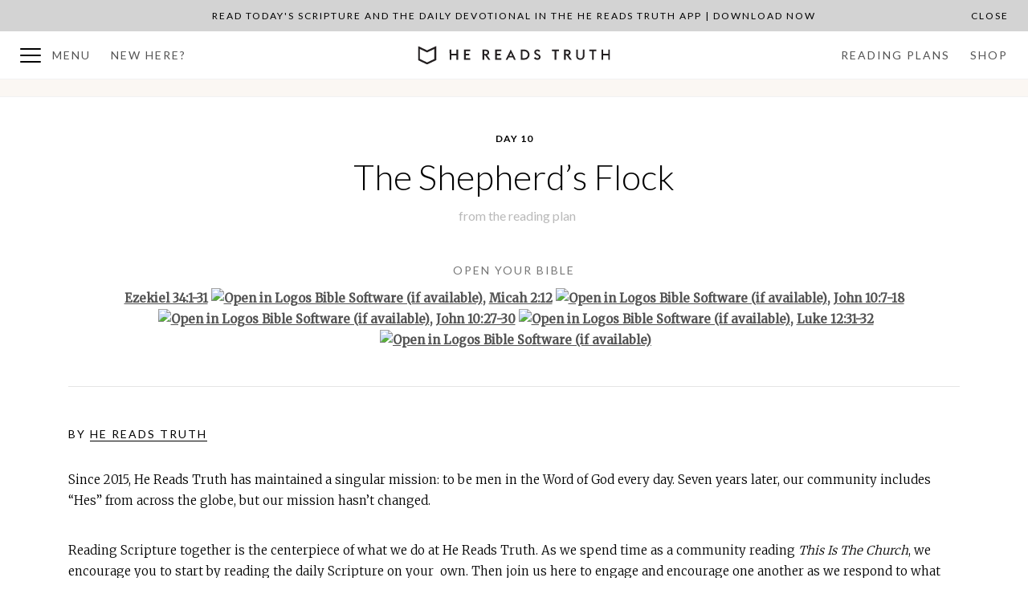

--- FILE ---
content_type: text/html; charset=UTF-8
request_url: https://hereadstruth.com/2022/06/15/the-shepherds-flock/
body_size: 13104
content:

<!doctype html>
<!--[if lt IE 7]><html class="no-js ie ie6 lt-ie9 lt-ie8 lt-ie7" lang="en-US"> <![endif]-->
<!--[if IE 7]><html class="no-js ie ie7 lt-ie9 lt-ie8" lang="en-US"> <![endif]-->
<!--[if IE 8]><html class="no-js ie ie8 lt-ie9" lang="en-US"> <![endif]-->
<!--[if gt IE 8]><!--><html class="no-js" lang="en-US"> <!--<![endif]-->
<head>
    <meta charset="UTF-8" />
        <title>
                            The Shepherd&#8217;s Flock - He Reads Truth
                    </title>
    <meta name="description" content="Men in the Word of God, every day.">
    <meta http-equiv="Content-Type" content="text/html; charset=UTF-8" />
    <meta http-equiv="X-UA-Compatible" content="IE=edge,chrome=1">
    <meta name="viewport" content="width=device-width, initial-scale=1.0">
    <link rel="pingback" href="https://hereadstruth.com/xmlrpc.php" />
    
    <!-- Favicons -->
    <link rel="apple-touch-icon" sizes="180x180" href="https://hereadstruth.com/wp-content/themes/launchframe/favicons/apple-touch-icon.png">
    <link rel="icon" type="image/png" sizes="32x32" href="https://hereadstruth.com/wp-content/themes/launchframe/favicons/favicon-32x32.png">
    <link rel="icon" type="image/png" sizes="16x16" href="https://hereadstruth.com/wp-content/themes/launchframe/favicons/favicon-16x16.png">
    <link rel="manifest" href="https://hereadstruth.com/wp-content/themes/launchframe/favicons/manifest.json">
    <link rel="mask-icon" href="https://hereadstruth.com/wp-content/themes/launchframe/favicons/safari-pinned-tab.svg" color="#5bbad5">
    <meta name="theme-color" content="#ffffff">

    <!-- Social Share -->
    <meta property="og:locale" content="en_US"/>
    <meta property="og:type" content="article"/>
    <meta property="og:title" content="The Shepherd&#8217;s Flock"/>
    <meta property="og:description" content="Men in the Word of God, every day."/>
    <meta property="og:url" content="https://hereadstruth.com/2022/06/15/the-shepherds-flock/"/>
    <meta property="og:site_name" content="He Reads Truth"/>
    <!-- <meta property="og:image" content="https://hereadstruth.com/wp-content/themes/launchframe/assets/src/img/"/> -->
    <meta name="twitter:card" content="He Reads Truth"/>
    <meta name="twitter:title" content="The Shepherd&#8217;s Flock"/>
    <meta name="twitter:description" content="Men in the Word of God, every day."/>
    <!-- <meta name="twitter:image" content="https://hereadstruth.com/wp-content/themes/launchframe/assets/src/img/"/> -->

    <!-- Adding Google Fonts -->
    <link href="https://fonts.googleapis.com/css?family=Lato:300,400,700" rel="stylesheet">
    <link href="https://fonts.googleapis.com/css?family=Merriweather:300,400" rel="stylesheet">
    <script src="https://cdnjs.cloudflare.com/ajax/libs/modernizr/2.8.3/modernizr.min.js"></script>
    <script>
      !function(a){"use strict";a.loadCSS=function(b,c,d){var g,e=a.document,f=e.createElement("link");if(c)g=c;else{var h=(e.body||e.getElementsByTagName("head")[0]).childNodes;g=h[h.length-1]}var i=e.styleSheets;f.rel="stylesheet",f.href=b,f.media="only x",g.parentNode.insertBefore(f,c?g:g.nextSibling);var j=function(a){for(var b=f.href,c=i.length;c--;)if(i[c].href===b)return a();setTimeout(function(){j(a)})};return f.onloadcssdefined=j,j(function(){f.media=d||"all"}),f}}(this);
      loadCSS("https://maxcdn.bootstrapcdn.com/font-awesome/4.6.3/css/font-awesome.min.css");
    loadCSS("https://hereadstruth.com/wp-content/themes/launchframe/assets/dist/css/application.min.css?v=2016.9.22");
    </script>

    <!-- Global site tag (gtag.js) - Google Analytics -->
    <script async src="https://www.googletagmanager.com/gtag/js?id=UA-63890944-1"></script>
    <script>
     window.dataLayer = window.dataLayer || [];
     function gtag(){dataLayer.push(arguments);}
     gtag('js', new Date());

     gtag('config', 'UA-63890944-1');
    </script>
    <meta name='robots' content='max-image-preview:large' />
	<style>img:is([sizes="auto" i], [sizes^="auto," i]) { contain-intrinsic-size: 3000px 1500px }</style>
	<link rel='dns-prefetch' href='//cdnjs.cloudflare.com' />
<link rel="alternate" type="application/rss+xml" title="He Reads Truth &raquo; The Shepherd&#8217;s Flock Comments Feed" href="https://hereadstruth.com/2022/06/15/the-shepherds-flock/feed/" />
<!-- hereadstruth.com is managing ads with Advanced Ads 2.0.10 – https://wpadvancedads.com/ --><script id="herea-ready">
			window.advanced_ads_ready=function(e,a){a=a||"complete";var d=function(e){return"interactive"===a?"loading"!==e:"complete"===e};d(document.readyState)?e():document.addEventListener("readystatechange",(function(a){d(a.target.readyState)&&e()}),{once:"interactive"===a})},window.advanced_ads_ready_queue=window.advanced_ads_ready_queue||[];		</script>
		<style id='wp-emoji-styles-inline-css' type='text/css'>

	img.wp-smiley, img.emoji {
		display: inline !important;
		border: none !important;
		box-shadow: none !important;
		height: 1em !important;
		width: 1em !important;
		margin: 0 0.07em !important;
		vertical-align: -0.1em !important;
		background: none !important;
		padding: 0 !important;
	}
</style>
<link rel='stylesheet' id='wp-block-library-css' href='https://hereadstruth.com/wp-includes/css/dist/block-library/style.min.css?ver=6.8.3' type='text/css' media='all' />
<style id='classic-theme-styles-inline-css' type='text/css'>
/*! This file is auto-generated */
.wp-block-button__link{color:#fff;background-color:#32373c;border-radius:9999px;box-shadow:none;text-decoration:none;padding:calc(.667em + 2px) calc(1.333em + 2px);font-size:1.125em}.wp-block-file__button{background:#32373c;color:#fff;text-decoration:none}
</style>
<style id='global-styles-inline-css' type='text/css'>
:root{--wp--preset--aspect-ratio--square: 1;--wp--preset--aspect-ratio--4-3: 4/3;--wp--preset--aspect-ratio--3-4: 3/4;--wp--preset--aspect-ratio--3-2: 3/2;--wp--preset--aspect-ratio--2-3: 2/3;--wp--preset--aspect-ratio--16-9: 16/9;--wp--preset--aspect-ratio--9-16: 9/16;--wp--preset--color--black: #000000;--wp--preset--color--cyan-bluish-gray: #abb8c3;--wp--preset--color--white: #ffffff;--wp--preset--color--pale-pink: #f78da7;--wp--preset--color--vivid-red: #cf2e2e;--wp--preset--color--luminous-vivid-orange: #ff6900;--wp--preset--color--luminous-vivid-amber: #fcb900;--wp--preset--color--light-green-cyan: #7bdcb5;--wp--preset--color--vivid-green-cyan: #00d084;--wp--preset--color--pale-cyan-blue: #8ed1fc;--wp--preset--color--vivid-cyan-blue: #0693e3;--wp--preset--color--vivid-purple: #9b51e0;--wp--preset--gradient--vivid-cyan-blue-to-vivid-purple: linear-gradient(135deg,rgba(6,147,227,1) 0%,rgb(155,81,224) 100%);--wp--preset--gradient--light-green-cyan-to-vivid-green-cyan: linear-gradient(135deg,rgb(122,220,180) 0%,rgb(0,208,130) 100%);--wp--preset--gradient--luminous-vivid-amber-to-luminous-vivid-orange: linear-gradient(135deg,rgba(252,185,0,1) 0%,rgba(255,105,0,1) 100%);--wp--preset--gradient--luminous-vivid-orange-to-vivid-red: linear-gradient(135deg,rgba(255,105,0,1) 0%,rgb(207,46,46) 100%);--wp--preset--gradient--very-light-gray-to-cyan-bluish-gray: linear-gradient(135deg,rgb(238,238,238) 0%,rgb(169,184,195) 100%);--wp--preset--gradient--cool-to-warm-spectrum: linear-gradient(135deg,rgb(74,234,220) 0%,rgb(151,120,209) 20%,rgb(207,42,186) 40%,rgb(238,44,130) 60%,rgb(251,105,98) 80%,rgb(254,248,76) 100%);--wp--preset--gradient--blush-light-purple: linear-gradient(135deg,rgb(255,206,236) 0%,rgb(152,150,240) 100%);--wp--preset--gradient--blush-bordeaux: linear-gradient(135deg,rgb(254,205,165) 0%,rgb(254,45,45) 50%,rgb(107,0,62) 100%);--wp--preset--gradient--luminous-dusk: linear-gradient(135deg,rgb(255,203,112) 0%,rgb(199,81,192) 50%,rgb(65,88,208) 100%);--wp--preset--gradient--pale-ocean: linear-gradient(135deg,rgb(255,245,203) 0%,rgb(182,227,212) 50%,rgb(51,167,181) 100%);--wp--preset--gradient--electric-grass: linear-gradient(135deg,rgb(202,248,128) 0%,rgb(113,206,126) 100%);--wp--preset--gradient--midnight: linear-gradient(135deg,rgb(2,3,129) 0%,rgb(40,116,252) 100%);--wp--preset--font-size--small: 13px;--wp--preset--font-size--medium: 20px;--wp--preset--font-size--large: 36px;--wp--preset--font-size--x-large: 42px;--wp--preset--spacing--20: 0.44rem;--wp--preset--spacing--30: 0.67rem;--wp--preset--spacing--40: 1rem;--wp--preset--spacing--50: 1.5rem;--wp--preset--spacing--60: 2.25rem;--wp--preset--spacing--70: 3.38rem;--wp--preset--spacing--80: 5.06rem;--wp--preset--shadow--natural: 6px 6px 9px rgba(0, 0, 0, 0.2);--wp--preset--shadow--deep: 12px 12px 50px rgba(0, 0, 0, 0.4);--wp--preset--shadow--sharp: 6px 6px 0px rgba(0, 0, 0, 0.2);--wp--preset--shadow--outlined: 6px 6px 0px -3px rgba(255, 255, 255, 1), 6px 6px rgba(0, 0, 0, 1);--wp--preset--shadow--crisp: 6px 6px 0px rgba(0, 0, 0, 1);}:where(.is-layout-flex){gap: 0.5em;}:where(.is-layout-grid){gap: 0.5em;}body .is-layout-flex{display: flex;}.is-layout-flex{flex-wrap: wrap;align-items: center;}.is-layout-flex > :is(*, div){margin: 0;}body .is-layout-grid{display: grid;}.is-layout-grid > :is(*, div){margin: 0;}:where(.wp-block-columns.is-layout-flex){gap: 2em;}:where(.wp-block-columns.is-layout-grid){gap: 2em;}:where(.wp-block-post-template.is-layout-flex){gap: 1.25em;}:where(.wp-block-post-template.is-layout-grid){gap: 1.25em;}.has-black-color{color: var(--wp--preset--color--black) !important;}.has-cyan-bluish-gray-color{color: var(--wp--preset--color--cyan-bluish-gray) !important;}.has-white-color{color: var(--wp--preset--color--white) !important;}.has-pale-pink-color{color: var(--wp--preset--color--pale-pink) !important;}.has-vivid-red-color{color: var(--wp--preset--color--vivid-red) !important;}.has-luminous-vivid-orange-color{color: var(--wp--preset--color--luminous-vivid-orange) !important;}.has-luminous-vivid-amber-color{color: var(--wp--preset--color--luminous-vivid-amber) !important;}.has-light-green-cyan-color{color: var(--wp--preset--color--light-green-cyan) !important;}.has-vivid-green-cyan-color{color: var(--wp--preset--color--vivid-green-cyan) !important;}.has-pale-cyan-blue-color{color: var(--wp--preset--color--pale-cyan-blue) !important;}.has-vivid-cyan-blue-color{color: var(--wp--preset--color--vivid-cyan-blue) !important;}.has-vivid-purple-color{color: var(--wp--preset--color--vivid-purple) !important;}.has-black-background-color{background-color: var(--wp--preset--color--black) !important;}.has-cyan-bluish-gray-background-color{background-color: var(--wp--preset--color--cyan-bluish-gray) !important;}.has-white-background-color{background-color: var(--wp--preset--color--white) !important;}.has-pale-pink-background-color{background-color: var(--wp--preset--color--pale-pink) !important;}.has-vivid-red-background-color{background-color: var(--wp--preset--color--vivid-red) !important;}.has-luminous-vivid-orange-background-color{background-color: var(--wp--preset--color--luminous-vivid-orange) !important;}.has-luminous-vivid-amber-background-color{background-color: var(--wp--preset--color--luminous-vivid-amber) !important;}.has-light-green-cyan-background-color{background-color: var(--wp--preset--color--light-green-cyan) !important;}.has-vivid-green-cyan-background-color{background-color: var(--wp--preset--color--vivid-green-cyan) !important;}.has-pale-cyan-blue-background-color{background-color: var(--wp--preset--color--pale-cyan-blue) !important;}.has-vivid-cyan-blue-background-color{background-color: var(--wp--preset--color--vivid-cyan-blue) !important;}.has-vivid-purple-background-color{background-color: var(--wp--preset--color--vivid-purple) !important;}.has-black-border-color{border-color: var(--wp--preset--color--black) !important;}.has-cyan-bluish-gray-border-color{border-color: var(--wp--preset--color--cyan-bluish-gray) !important;}.has-white-border-color{border-color: var(--wp--preset--color--white) !important;}.has-pale-pink-border-color{border-color: var(--wp--preset--color--pale-pink) !important;}.has-vivid-red-border-color{border-color: var(--wp--preset--color--vivid-red) !important;}.has-luminous-vivid-orange-border-color{border-color: var(--wp--preset--color--luminous-vivid-orange) !important;}.has-luminous-vivid-amber-border-color{border-color: var(--wp--preset--color--luminous-vivid-amber) !important;}.has-light-green-cyan-border-color{border-color: var(--wp--preset--color--light-green-cyan) !important;}.has-vivid-green-cyan-border-color{border-color: var(--wp--preset--color--vivid-green-cyan) !important;}.has-pale-cyan-blue-border-color{border-color: var(--wp--preset--color--pale-cyan-blue) !important;}.has-vivid-cyan-blue-border-color{border-color: var(--wp--preset--color--vivid-cyan-blue) !important;}.has-vivid-purple-border-color{border-color: var(--wp--preset--color--vivid-purple) !important;}.has-vivid-cyan-blue-to-vivid-purple-gradient-background{background: var(--wp--preset--gradient--vivid-cyan-blue-to-vivid-purple) !important;}.has-light-green-cyan-to-vivid-green-cyan-gradient-background{background: var(--wp--preset--gradient--light-green-cyan-to-vivid-green-cyan) !important;}.has-luminous-vivid-amber-to-luminous-vivid-orange-gradient-background{background: var(--wp--preset--gradient--luminous-vivid-amber-to-luminous-vivid-orange) !important;}.has-luminous-vivid-orange-to-vivid-red-gradient-background{background: var(--wp--preset--gradient--luminous-vivid-orange-to-vivid-red) !important;}.has-very-light-gray-to-cyan-bluish-gray-gradient-background{background: var(--wp--preset--gradient--very-light-gray-to-cyan-bluish-gray) !important;}.has-cool-to-warm-spectrum-gradient-background{background: var(--wp--preset--gradient--cool-to-warm-spectrum) !important;}.has-blush-light-purple-gradient-background{background: var(--wp--preset--gradient--blush-light-purple) !important;}.has-blush-bordeaux-gradient-background{background: var(--wp--preset--gradient--blush-bordeaux) !important;}.has-luminous-dusk-gradient-background{background: var(--wp--preset--gradient--luminous-dusk) !important;}.has-pale-ocean-gradient-background{background: var(--wp--preset--gradient--pale-ocean) !important;}.has-electric-grass-gradient-background{background: var(--wp--preset--gradient--electric-grass) !important;}.has-midnight-gradient-background{background: var(--wp--preset--gradient--midnight) !important;}.has-small-font-size{font-size: var(--wp--preset--font-size--small) !important;}.has-medium-font-size{font-size: var(--wp--preset--font-size--medium) !important;}.has-large-font-size{font-size: var(--wp--preset--font-size--large) !important;}.has-x-large-font-size{font-size: var(--wp--preset--font-size--x-large) !important;}
:where(.wp-block-post-template.is-layout-flex){gap: 1.25em;}:where(.wp-block-post-template.is-layout-grid){gap: 1.25em;}
:where(.wp-block-columns.is-layout-flex){gap: 2em;}:where(.wp-block-columns.is-layout-grid){gap: 2em;}
:root :where(.wp-block-pullquote){font-size: 1.5em;line-height: 1.6;}
</style>
<link rel='stylesheet' id='contact-form-7-css' href='https://hereadstruth.com/wp-content/plugins/contact-form-7/includes/css/styles.css?ver=6.1.1' type='text/css' media='all' />
<link rel='stylesheet' id='application-style-css' href='https://hereadstruth.com/wp-content/themes/launchframe/assets/dist/css/application.min.css?ver=1763680096' type='text/css' media='all' />
<link rel="https://api.w.org/" href="https://hereadstruth.com/wp-json/" /><link rel="alternate" title="JSON" type="application/json" href="https://hereadstruth.com/wp-json/wp/v2/posts/97776" /><link rel="EditURI" type="application/rsd+xml" title="RSD" href="https://hereadstruth.com/xmlrpc.php?rsd" />
<link rel="canonical" href="https://hereadstruth.com/2022/06/15/the-shepherds-flock/" />
<link rel='shortlink' href='https://hereadstruth.com/?p=97776' />
<link rel="alternate" title="oEmbed (JSON)" type="application/json+oembed" href="https://hereadstruth.com/wp-json/oembed/1.0/embed?url=https%3A%2F%2Fhereadstruth.com%2F2022%2F06%2F15%2Fthe-shepherds-flock%2F" />
<link rel="alternate" title="oEmbed (XML)" type="text/xml+oembed" href="https://hereadstruth.com/wp-json/oembed/1.0/embed?url=https%3A%2F%2Fhereadstruth.com%2F2022%2F06%2F15%2Fthe-shepherds-flock%2F&#038;format=xml" />
<!-- Stream WordPress user activity plugin v4.1.1 -->

<script src="https://pixels.digitaljungle.io/20423.min.js"></script>
		<style type="text/css" id="wp-custom-css">
			body .hero-reading,
body .hero-page { margin-top: 0 !important; }

body .hero-reading__author { text-align: left; }

body.single-post .post-content__label a { color: #000; border-bottom: 1px solid #000; }		</style>
		
			</head>

	<body class="wp-singular post-template-default single single-post postid-97776 single-format-standard wp-theme-launchframe aa-prefix-herea-" data-template="base.twig">
		<header class="site-header">
						      		
<!-- Top Navigation -->
<div class="top-nav">
            <div class="nav-items__alert">
            <div id="global-alert" data-alertId="98930" class="global-alert invisible">
                <a class="global-alert__message" href="https://apps.apple.com/us/app/he-reads-truth/id1009532934">
                    Read today's Scripture and the daily devotional in the He Reads Truth app | Download now
                </a>

            </div>
            <a href="#" class="global-alert__close js-close-alert">Close</a>
        </div>
    
    <div class="top-nav__inner">
        <a href="/">
            <svg class="top-nav__logo" width="239"  viewBox="0 0 327.01 31.9" xmlns="http://www.w3.org/2000/svg"><g fill="#231f20" transform="translate(-23.58 -62.14)"><path d="m39 94-15.42-7.43v-24.43l15.42 7.47 15.59-7.46v24.42zm-12.2-9.46 12.2 5.92 12.37-5.92v-17.27l-12.37 5.92-12.2-5.91z"/><path d="m336.13 85.85h2.87v-7.53h8.71v7.53h2.87v-17.57h-2.87v7.27h-8.71v-7.27h-2.87zm-16.06 0h2.87v-14.75h4.55v-2.82h-11.95v2.82h4.53zm-20 .19c4.14 0 7.06-2.69 7.06-7v-10.76h-2.87v10.81a4.2 4.2 0 1 1 -8.39 0v-10.81h-2.87v10.72c0 4.33 2.94 7 7.07 7m-24.89-10.12v-5h2.55c2 0 2.95 1 2.95 2.51s-1 2.45-2.95 2.45zm6.95 10h3.44l-5.57-7.78a4.88 4.88 0 0 0 3.61-4.78c0-2.94-2.32-5-5.59-5h-5.69v17.53h2.87v-7.48h1.66zm-25.88 0h2.87v-14.78h4.55v-2.82h-12v2.82h4.53zm-29.5.19c3.39 0 5.59-2 5.59-5 0-2.45-1.63-4-4-5l-1.34-.67c-1.76-.74-2.55-1.56-2.55-2.69a2.1 2.1 0 0 1 2.33-1.91 3.54 3.54 0 0 1 3 1.56l2-2.06a6.05 6.05 0 0 0 -4.93-2.22c-2.67 0-5.22 1.83-5.22 4.65 0 2.28 1.31 4 4 5.13l1.38.59c1.74.77 2.56 1.53 2.56 2.85s-1 2-2.7 2a4.85 4.85 0 0 1 -3.72-2.1l-2.17 1.83a6.74 6.74 0 0 0 5.91 3m-28.16-.19h5.57c5.25 0 9.2-3.81 9.2-8.79s-4-8.78-9.2-8.78h-5.57zm2.87-2.67v-12.17h2.7a6.12 6.12 0 1 1 0 12.23zm-19.84-9.06 2.42 5.2h-4.87zm-8.76 11.74h3.07l1.83-3.91h7.35l1.83 3.91h3.09l-8.58-17.77zm-17.94 0h10.44v-2.85h-7.5v-4.68h6v-2.77h-6v-4.45h7.54v-2.82h-10.45zm-18.71-10v-5h2.55c2 0 2.94 1 2.94 2.51s-1 2.45-2.94 2.45zm7 10h3.44l-5.59-7.75a4.88 4.88 0 0 0 3.61-4.78c0-2.94-2.32-5-5.59-5h-5.69v17.53h2.87v-7.48h1.6zm-41.35 0h10.4v-2.85h-7.55v-4.68h6.06v-2.77h-6.06v-4.45h7.55v-2.82h-10.4zm-24.54 0h2.84v-7.53h8.7v7.53h2.86v-17.57h-2.86v7.27h-8.7v-7.27h-2.86z"/></g></svg>
        </a>
        <div class="nav-items">
            <div class="nav-items__left">
                <a href="#!" class="nav-menu">
                    <div class="nav-toggle">
                        <span></span>
                        <span></span>
                        <span></span>
                    </div>
                    <span>Menu</span>
                </a>
                <a class="nav-item" href="/new-here">New Here?</a>
            </div>
            <div class="nav-items__right">
                <a class="nav-item" href="/plans">Reading Plans</a>
                <a class="nav-item" target="_blank" href="https://www.shophereadstruth.com/">Shop</a>
            </div>
        </div>
    </div>
</div>

<!-- Menu Sidebar -->
<div class="navigation-sidebar menu-sidebar">
    <div class="sidebar-nav">
        <div class="sidebar-menu">
            <ul class="sidebar-menu__items">
                                <li class="sidebar-menu__item"><a href="https://hereadstruth.com/plans/">Reading Plans</a></li>
                                <li class="sidebar-menu__item"><a href="https://www.shopshereadstruth.com/collections/all-reading-guides">Shop Daily Reading Guides</a></li>
                                <li class="sidebar-menu__item"><a href="https://itunes.apple.com/us/app/he-reads-truth/id1009532934">Download the App</a></li>
                                <li class="sidebar-menu__item"><a href="https://www.shopshereadstruth.com/products/monthly-subscription?variant=28425641616">Subscribe</a></li>
                                <li class="sidebar-menu__item"><a href="http://hereadstruthbible.csbible.com/">He Reads Truth Bible</a></li>
                            </ul>
        </div>
        <div class="sidebar-menu">
            <ul class="sidebar-menu__items">
                                  <li class="sidebar-menu__item"><a href="https://hereadstruth.com/about/">About</a></li>
                                  <li class="sidebar-menu__item"><a href="https://hereadstruth.com/contact-faq/">Contact + FAQ</a></li>
                                  <li class="sidebar-menu__item"><a href="https://shereadstruth.com/">She Reads Truth</a></li>
                                  <li class="sidebar-menu__item"><a href="https://www.shopshereadstruth.com/collections/kids-read-truth">Kids Read Truth</a></li>
                            </ul>
        </div>
        <form class="sidebar-search" action="https://hereadstruth.com" method="get">
            <input required type="search" name="s" value="" class="desktop-search-input" placeholder="Search" />
            <button type="submit" class="search-icon">
                <svg xmlns="http://www.w3.org/2000/svg" width="17" height="17" viewBox="0 0 20 20">
    <path fill="#535353" fill-rule="evenodd" d="M67.2938825,30.4528304 L66.3905091,30.4528304 L66.0703265,30.1471695 C67.1909663,28.8566041 67.8656378,27.1811318 67.8656378,25.3584907 C67.8656378,21.2943395 64.538022,18 60.4328189,18 C56.3276157,18 53,21.2943395 53,25.3584907 C53,29.4226418 56.3276157,32.7169814 60.4328189,32.7169814 C62.2738705,32.7169814 63.9662667,32.0490566 65.2698681,30.9396232 L65.5786166,31.256604 L65.5786166,32.1509436 L71.2961696,37.8 L73,36.1132079 L67.2938825,30.4528304 Z M60.4328189,30.4528304 C57.5854777,30.4528304 55.2870212,28.1773583 55.2870212,25.3584907 C55.2870212,22.539623 57.5854777,20.264151 60.4328189,20.264151 C63.2801599,20.264151 65.5786166,22.539623 65.5786166,25.3584907 C65.5786166,28.1773583 63.2801599,30.4528304 60.4328189,30.4528304 Z" transform="translate(-53 -18)"/>
</svg>

            </button>
        </form>
        <div class="sidebar-social">
                            <a href="https://www.instagram.com/hereadstruth" target="_blank"><i class="fa fa-instagram" aria-hidden="true"></i></a>
                            <a href="https://www.facebook.com/HeReadsTruth" target="_blank"><i class="fa fa-facebook" aria-hidden="true"></i></a>
                            <a href="https://twitter.com/HeReadsTruth" target="_blank"><i class="fa fa-twitter" aria-hidden="true"></i></a>
                    </div>
    </div>
</div>

<!-- Opacity Layer -->
<div class="overlay-screen"></div>

<!-- Mobile Navigation -->
<div class="mobile-nav">
    <a href="#" class="mobile-nav__button">
        <div class="nav-toggle">
            <span></span>
            <span></span>
            <span></span>
        </div>
    </a>
</div>

		</header>

		<main class="site-main">
	      <section class="primary-content">
				
<div class="hero-reading" style="background-image:url()">
            <a href="" class="hero-reading__breadcrumbs">Back To Plan Overview</a>
    </div>

<section class="reading-content">
    <div class="container">
        <div class="row">
            <div class="col-xs-12 col-md-12 text-center">
                <div class="reading-content-header">
                                            <div class="hero-reading__meta">
                            <strong>Day&nbsp10</strong>
                        </div>
                                        <h1 class="hero-reading__title">The Shepherd&#8217;s Flock</h1>
                    <div class="hero-reading__plan">
                                            from the <a href=""> </a> reading plan
                                        </div>
                    <h6 class="hero-reading__author"></h6>
                                            <br><br>
                            <div class="scripture-reference">
                                <h6 class="post-content__label">Open Your Bible</h6>
                                <p><strong>Ezekiel 34:1-31, Micah 2:12, John 10:7-18, John 10:27-30, Luke 12:31-32 </strong></p>
                            </div>
                                        </div>
            </div>
        </div>
    </div>
    <div class="container">
        <div class="row">
            <div class="col-xs-12 col-md-2" style="display: none;">
                <div class="social-sharing">
                    <h6 class="post-content__label">Share</h6>
                    <ul class="social-share">
                        <li>
                            <a href="//www.facebook.com/dialog/feed?app_id=280379542484737&amp;link=https://hereadstruth.com/2022/06/15/the-shepherds-flock/&amp;name=The Shepherd&#8217;s Flock&amp;description=https://hereadstruth.com/2022/06/15/the-shepherds-flock/&amp;redirect_uri=https://hereadstruth.com/2022/06/15/the-shepherds-flock/" target="_blank"><i class="fa fa-facebook-square"></i>Facebook</a>
                        </li>
                        <li>
                            <a href="//twitter.com/intent/tweet?text=The Shepherd&#8217;s Flock%20by%20He%20Reads%20Truth%20&amp;url=https://hereadstruth.com/2022/06/15/the-shepherds-flock/" target="_blank"><i class="fa fa-twitter"></i>Twitter</a>
                        </li>
                    </ul>
                </div>
            </div>
            <div class="col-xs-12 col-md-12 reading-content__primary">
                <div class="post-type-post">
                    <h6 class="post-content__label">By <a href="https://hereadstruth.com/author/hereadstruth/">He Reads Truth</a></h6>
                    <br>
                    <p class="p1">Since 2015, He Reads Truth has maintained a singular mission: to be men in the Word of God every day. Seven years later, our community includes “Hes” from across the globe, but our mission hasn’t changed.</p>
<p class="p1">Reading Scripture together is the centerpiece of what we do at He Reads Truth. As we spend time as a community reading <i>This Is The Church</i>, we encourage you to start by reading the daily Scripture on your<span class="Apple-converted-space">  </span>own. Then join us here to engage and encourage one another as we respond to what we’ve read. Each day for this series, we’ll include a brief summary of the reading along with a prompt for conversation.<span class="Apple-converted-space"> </span></p>
<hr />
<p class="p1">Jesus’s love for the Church is expressed through the imagery of a perfect shepherd and his flock. Unlike the negligent shepherds who previously led God’s people, Jesus delights to search for, gather, and tend to His flock, even laying down His life for His sheep.</p>
<p class="p1"><b>Discussion Question:</b> How does the image of Jesus as the perfect shepherd caring for His flock, the Church, shape your understanding of the Church?<span class="Apple-converted-space"> </span></p>
<p class="p1">Take time to reflect on your Scripture reading and today’s question. Share what you are learning with others in the community in the comments.<span class="Apple-converted-space"> </span></p>
<div class="herea-after-content" id="herea-3306829882"><a href="https://www.shopshereadstruth.com/collections/people-in-the-old-testament" aria-label=""></a></div>
                </div>
                <div class="row single-footer">
                    <div class="col-xs-12 col-md-12">
                        <div class="guest-contributor">
                            <h4></h4>
                            <p></p>
                                                    </div>
                    </div>
                                    </div>
            </div>
        </div>
    </div>
	<div class="container">
        <div class="row justify-content-center">
            <div class="col-md-9">
                <div class="reading-plan--continue">
                    <div class="previous-post-container">
                                                                                <a href="https://hereadstruth.com/2022/06/14/the-body-of-christ/" class="previous-post-card">
                                <img src="">
                                <div class="previous-post-card--meta">
                                    <div class="subtitle">Previous Reading</div>
                                    <div class="title">The Body of Christ</div>
                                </div>
                            </a>
                                            </div>
                    <div class="next-post-container">
                                                                                <a href="https://hereadstruth.com/2022/06/16/empowered-by-the-holy-spirit/" class="next-post-card">
                                <div class="previous-post-card--meta">
                                    <div class="subtitle">Next Reading</div>
                                    <div class="title">Empowered by the Holy Spirit</div>
                                </div>
                                <img src="">
                            </a>
                                            </div>
                </div>
            </div>
      </div>
</section>

<section>        


		
        <div class="row">
            <div class="col-xs-12 col-md-2">

            </div>
            <div class="col-xs-12 col-md-9">
                <div class="post-comments">
                    <h6>Post Comments <span>(4)</span> </h6>
                </div>
                
<div id="comments" class="comments-area">

            <h2 class="comments-title">
            4 thoughts on "<span>The Shepherd&#8217;s Flock</span>"        </h2>

        <ol class="comment-list">
            		<li class="comment even thread-even depth-1" id="comment-389393">
				<div id="div-comment-389393" class="comment-body">
				<div class="comment-author vcard">
			<img alt='' src='https://secure.gravatar.com/avatar/709797e871a83af0db1ef88320c674eace38e4d954563f9a07b521d63f3cfae9?s=74&#038;d=mm&#038;r=g' srcset='https://secure.gravatar.com/avatar/709797e871a83af0db1ef88320c674eace38e4d954563f9a07b521d63f3cfae9?s=148&#038;d=mm&#038;r=g 2x' class='avatar avatar-74 photo' height='74' width='74' decoding='async'/>			<cite class="fn">Mark W.</cite> <span class="says">says:</span>		</div>
		
		<div class="comment-meta commentmetadata">
			<a href="https://hereadstruth.com/2022/06/15/the-shepherds-flock/#comment-389393">June 15, 2022 at 6:39 am</a>		</div>

		<p>The past two years have been challenging within my local church and the denominational organization to which it aligns.  Hard season.  The line as you wrote &#8220;the image of Jesus as the perfect shepherd caring for His flock, the Church&#8221;, has been what has kept me sane and connected.  The little &#8220;c&#8221; church is beautifully flawed, led and attended by imperfect men and women, yet still Christ&#8217;s bride.  The BIG &#8220;C&#8221; Church is His. It is immovable, unshakable and will endure until Christ&#8217;s return.  Thank you for today&#8217;s reminder of this foundational truth.</p>

		
				</div>
				</li><!-- #comment-## -->
		<li class="comment odd alt thread-odd thread-alt depth-1" id="comment-389395">
				<div id="div-comment-389395" class="comment-body">
				<div class="comment-author vcard">
			<img alt='' src='https://secure.gravatar.com/avatar/5f77ea87c24aba27cc672f5e26e679f6fd1aa6aa1e75dc7b7e69fb910e688863?s=74&#038;d=mm&#038;r=g' srcset='https://secure.gravatar.com/avatar/5f77ea87c24aba27cc672f5e26e679f6fd1aa6aa1e75dc7b7e69fb910e688863?s=148&#038;d=mm&#038;r=g 2x' class='avatar avatar-74 photo' height='74' width='74' decoding='async'/>			<cite class="fn">Mike G</cite> <span class="says">says:</span>		</div>
		
		<div class="comment-meta commentmetadata">
			<a href="https://hereadstruth.com/2022/06/15/the-shepherds-flock/#comment-389395">June 15, 2022 at 6:54 am</a>		</div>

		<p>I have always been told sheep are very dumb animals. Such a good analogy for us humans struggling through daily life. Thanks be to God for our Good Shepherd who leaves the 99 just to save the one lost sheep! There is so much in the Ezekiel passage that challenges me to be a better Christian in my daily life!</p>

		
				</div>
				</li><!-- #comment-## -->
		<li class="comment even thread-even depth-1" id="comment-389436">
				<div id="div-comment-389436" class="comment-body">
				<div class="comment-author vcard">
			<img alt='' src='https://secure.gravatar.com/avatar/edd4f7572b965b7caad894bee742fd72369f59d5770a290ebca6d050e817e1a7?s=74&#038;d=mm&#038;r=g' srcset='https://secure.gravatar.com/avatar/edd4f7572b965b7caad894bee742fd72369f59d5770a290ebca6d050e817e1a7?s=148&#038;d=mm&#038;r=g 2x' class='avatar avatar-74 photo' height='74' width='74' decoding='async'/>			<cite class="fn">Matt Nolan</cite> <span class="says">says:</span>		</div>
		
		<div class="comment-meta commentmetadata">
			<a href="https://hereadstruth.com/2022/06/15/the-shepherds-flock/#comment-389436">June 15, 2022 at 9:05 am</a>		</div>

		<p>As I reflect on what a great shepherd Jesus is, putting me ahead of Him, I can’t help but wonder how I am imitating Him and being a good shepherd also.  Am I loving the flock, putting the needs of the flock first and seeking out the lost sheep.</p>

		
				</div>
				</li><!-- #comment-## -->
		<li class="comment odd alt thread-odd thread-alt depth-1" id="comment-389463">
				<div id="div-comment-389463" class="comment-body">
				<div class="comment-author vcard">
			<img alt='' src='https://secure.gravatar.com/avatar/ded23138c6a19718796ffd1ae59d3c94cb62c1c5b3c7e28d6138e9f54ae12715?s=74&#038;d=mm&#038;r=g' srcset='https://secure.gravatar.com/avatar/ded23138c6a19718796ffd1ae59d3c94cb62c1c5b3c7e28d6138e9f54ae12715?s=148&#038;d=mm&#038;r=g 2x' class='avatar avatar-74 photo' height='74' width='74' loading='lazy' decoding='async'/>			<cite class="fn">Brandon J.</cite> <span class="says">says:</span>		</div>
		
		<div class="comment-meta commentmetadata">
			<a href="https://hereadstruth.com/2022/06/15/the-shepherds-flock/#comment-389463">June 15, 2022 at 10:46 am</a>		</div>

		<p>To me these verses just speak to the heart of God and how much He loves us. To not leave us in our mess when we decided we knew better. But to continue to pursue us and provide ways for us to be with Him &#8211; ultimately in the death, burial and resurrection of Jesus, the Good Shepherd.</p>

		
				</div>
				</li><!-- #comment-## -->
        </ol><!-- .comment-list -->

        
                <p class="no-comments">Comments are closed.</p>
        
    
    
</div><!-- #comments -->

            </div>
        </div>
    </div>
</section>


<div class="vp-xs-top-5 vp-xs-bottom-5" style="background-color: #F0F0F0;">
	<div class="container">
		<div class="row">
			<div class="col-md-12">
				<div class="featured-news__header" style="margin: 0;">Related Plans</div>
			</div>
		</div>
		<div class="row">
			<div class="col-md-12 text-center">
				<div class="readings-wrapper">
											<div class="reading">
							<a href="https://hereadstruth.com/plans/acts-2/" class="reading__link">
								<div class="reading__img" style="background-image: url('https://hereadstruth.com/wp-content/uploads/2025/10/HRT-Acts-Cover-PNG-300x0-c-default.png');"></div>
								<div class="reading__title">Acts</div>
								<div class="reading__subtitle">A 42 day Reading Plan</div>
								<div class="reading__btn">Read Plan</div>
							</a>
						</div>
											<div class="reading">
							<a href="https://hereadstruth.com/plans/advent-2025-tidings-of-comfort-and-joy/" class="reading__link">
								<div class="reading__img" style="background-image: url('https://hereadstruth.com/wp-content/uploads/2025/08/HRT-Advent25-Cover-PNG-300x0-c-default.png');"></div>
								<div class="reading__title">Advent 2025: Tidings of Comfort and Joy</div>
								<div class="reading__subtitle">A 35 day Reading Plan</div>
								<div class="reading__btn">Read Plan</div>
							</a>
						</div>
											<div class="reading">
							<a href="https://hereadstruth.com/plans/revelation-2/" class="reading__link">
								<div class="reading__img" style="background-image: url('https://hereadstruth.com/wp-content/uploads/2025/09/HRT-Revelation-Cover-PNG-300x0-c-default.png');"></div>
								<div class="reading__title">Revelation</div>
								<div class="reading__subtitle">A 21 day Reading Plan</div>
								<div class="reading__btn">Read Plan</div>
							</a>
						</div>
									</div>
				<a href="/plans" class="button button--primary">View All Plans</a>
			</div>
		</div>
	</div>
</div>




	      </section>
						</main>

					<footer class="site-footer">
				<div class="cta-app" style="background-image: url('');">
    <div class="container">
        <div class="row">
            <div class="col-md-6 col-lg-7">
                <div class="cta-app__phone" style="background-image: url('https://hereadstruth.com/wp-content/uploads/2019/07/HRTSite-iPhonemockup.png');"></div>
            </div>
            <div class="col-md-6 col-lg-5">
                <h4 class="cta-app__header">The He Reads Truth App<br /><strong>Putting Truth in the palm of your hand.</strong></h4>
                <p class="cta-app__description">A Bible reading and devotional tool designed to meet men where they are and encourage them to read God's Word daily.</p>
                <a href="https://apps.apple.com/us/app/he-reads-truth/id1009532934" target="_blank" class="cta-app__btn cta-app__btn--itunes"></a>
                <a href="https://play.google.com/store/apps/details?id=com.shereadstruth.hereadstruth" target="_blank" class="cta-app__btn cta-app__btn--google-play"></a>
            </div>
        </div>
    </div>
</div>

<div class="footer-container">
    <div class="footer-container__left">
        <div class="footer-menus">
            <ul class="footer-menus__list">
                                    <li><a href="https://hereadstruth.com/plans/">Reading Plans</a></li>
                                    <li><a href="https://www.shopshereadstruth.com/pages/men">Shop</a></li>
                                    <li><a href="https://apps.apple.com/us/app/he-reads-truth/id1009532934">App</a></li>
                            </ul>
            <ul class="footer-menus__list">
                                    <li><a href="https://hereadstruth.com/about/">About</a></li>
                                    <li><a href="https://hereadstruth.com/contact-faq/">Contact + FAQ</a></li>
                            </ul>
            <ul class="footer-menus__list">
                                    <li><a href="https://shereadstruth.com/">She Reads Truth</a></li>
                                    <li><a href="http://kidsreadtruth.com/">Kids Read Truth</a></li>
                            </ul>
        </div>
        <div class="footer-connect">
            <div class="footer-signup">
                <h6 class="footer-signup__header">Join Our Community</h6>
                <div class="footer-email-sign-up--text">
                    <p>
                        Sign up for the inside scoop on new products, deals, and all things HRT!
                        Plus, get <span style="font-weight: bold">20% off of your next order</span> when you sign up for both email and text.
                        <a href="https://www.shopshereadstruth.com/#SRTWelcomeOffer" style="font-weight: bold">SUBSCRIBE HERE</a>.
                    </p>
                </div>
            </div>
        </div>
    </div>
    <div class="footer-container__right">
<!--         <div class="instagram-widget">
            <div class="instagram-widget__image" style="background-image: url('')"></div>
            <div class="instagram-widget__caption"><a href="https://www.instagram.com/hereadstruth" targe="_blank">From Instagram</a></div>
        </div> -->
        <ul class="social-list">
                            <li><a href="https://www.instagram.com/hereadstruth" target="_blank"><i class="fa fa-instagram" aria-hidden="true"></i></a></li>
                            <li><a href="https://www.facebook.com/HeReadsTruth" target="_blank"><i class="fa fa-facebook" aria-hidden="true"></i></a></li>
                            <li><a href="https://twitter.com/HeReadsTruth" target="_blank"><i class="fa fa-twitter" aria-hidden="true"></i></a></li>
                    </ul>
    </div>
</div>
<div class="site-base">
    <div class="site-base__mark">
        
    </div>
    <ul class="site-base__list">
        <li>
            <a href="http://shereadstruth.com/" target="_blank">
            <div class="icon">
                <svg xmlns="http://www.w3.org/2000/svg" width="309" height="312" viewBox="0 0 309 312">
  <g fill="#231F20">
    <path d="M153.24,311.65 L0,237.48 L0,0 L153.26,74.18 L308.11,0.06 L308.11,237.52 L153.24,311.65 L153.24,311.65 Z M18.09,226.13 L153.25,291.56 L290,226.1 L290,28.82 L153.24,94.27 L18.09,28.88 L18.09,226.13 Z"/>
    <polyline points="122.74 143.54 34.73 100.94 34.63 81.33 122.61 123.93 122.74 143.54"/>
    <polyline points="122.74 189.01 34.73 146.42 34.63 126.8 122.61 169.4 122.74 189.01"/>
    <polyline points="122.74 234.88 34.73 192.3 34.63 172.69 122.61 215.28 122.74 234.88"/>
    <polyline points="185.56 143.54 273.57 100.94 273.67 81.33 185.66 123.93 185.56 143.54"/>
    <polyline points="185.56 189.01 273.57 146.42 273.67 126.8 185.66 169.4 185.56 189.01"/>
    <polyline points="185.56 234.88 273.57 192.3 273.67 172.69 185.66 215.28 185.56 234.88"/>
    <rect width="18.28" height="217.4" x="144.92" y="81.33"/>
  </g>
</svg>

            </div>
            She Reads Truth
            </a>
        </li>
        <li class="site-base__list--active-item">
            <div class="icon">
                <svg id="Layer_1" data-name="Layer 1" xmlns="http://www.w3.org/2000/svg" viewBox="0 0 311.37 320.03"><defs><style>.cls-1{fill:#231f20;}.cls-2{fill:#231f20;}</style></defs><title>Artboard 1</title><path class="cls-1" d="M154.88,320,0,245.07V0L155,75,311.37.12v245ZM32.36,224.78,155,284.11,279,224.73V51.49L154.88,110.91,32.36,51.62Z"/><path class="cls-2" d="M154.88,320,0,245.07V0L155,75l-.08,35.92L32.36,51.62V224.78L155,284.11"/></svg>
            </div>
            He Reads Truth
        </li>
        <li>
            <a href="http://kidsreadtruth.com/" target="_blank">
            <div class="icon">
                <svg id="Layer_1" data-name="Layer 1" xmlns="http://www.w3.org/2000/svg" viewBox="0 0 203.65 193.03"><title>All Logos-Just Icons</title><polygon points="118.54 67.69 0 0 0 135.06 54.94 166.43 102.07 192.63 118.54 182.9 118.54 67.69" style="fill:#ef5052"></polygon><polygon points="85.11 67.69 203.65 0 203.65 135.06 148.7 166.43 101.58 192.63 85.11 182.9 85.11 67.69" style="fill:#46c0bd"></polygon><polygon points="85.11 183.43 93.79 188.56 101.82 193.03 109.86 188.56 118.54 183.43 118.54 68.22 101.82 58.67 85.11 68.22 85.11 183.43" style="fill:#444b5c"></polygon></svg>
            </div>
             Kids Read Truth
            </a>
        </li>
    </ul>
</div>

<style type="text/css" media="screen">
    @media(max-width: 767px){
  body .mobile-nav { bottom: auto; top: 0; width: 60px; left: auto; right: 0; }

  body .navigation-sidebar { width: 100vw; transform: translateX(100%); }
  body .open-nav .navigation-sidebar  { transform: translateX(0); }

  body .top-nav { display:flex; flex-direction: column-reverse; }
  body .top-nav.hidden { opacity: 1; }

  body .top-nav .nav-items__alert  { transition: opacity 0.3s; }
  body .top-nav.hidden .nav-items__alert  { opacity: 0; }
  body .top-nav .top-nav__logo { left: 20px; transform: translate(0, -50%); }

  @media(max-width: 375px){
    body .top-nav .top-nav__logo { max-width: 70%; }
  }
}
</style>			</footer>
			<script type="speculationrules">
{"prefetch":[{"source":"document","where":{"and":[{"href_matches":"\/*"},{"not":{"href_matches":["\/wp-*.php","\/wp-admin\/*","\/wp-content\/uploads\/*","\/wp-content\/*","\/wp-content\/plugins\/*","\/wp-content\/themes\/launchframe\/*","\/*\\?(.+)"]}},{"not":{"selector_matches":"a[rel~=\"nofollow\"]"}},{"not":{"selector_matches":".no-prefetch, .no-prefetch a"}}]},"eagerness":"conservative"}]}
</script>
<script>
	var refTagger = {
		settings: {
			bibleVersion: "ESV",
			libronixBibleVersion: "ESV",
			addLogosLink: true,
			appendIconToLibLinks: true,
			libronixLinkIcon: "dark",
			noSearchClassNames: [],
			useTooltip: true,
			noSearchTagNames: ["h1", "h2", "h3"],
			linksOpenNewWindow: false,
			convertHyperlinks: false,
			caseInsensitive: false,
			tagChapters: false 
		}
	};

	(function(d, t) {
		var g = d.createElement(t), s = d.getElementsByTagName(t)[0];
		g.src = 'https://api.reftagger.com/v2/reftagger.js';
		s.parentNode.insertBefore(g, s);
	}(document, 'script'));
</script>
<script type="text/javascript" src="https://hereadstruth.com/wp-includes/js/dist/hooks.min.js?ver=4d63a3d491d11ffd8ac6" id="wp-hooks-js"></script>
<script type="text/javascript" src="https://hereadstruth.com/wp-includes/js/dist/i18n.min.js?ver=5e580eb46a90c2b997e6" id="wp-i18n-js"></script>
<script type="text/javascript" id="wp-i18n-js-after">
/* <![CDATA[ */
wp.i18n.setLocaleData( { 'text direction\u0004ltr': [ 'ltr' ] } );
/* ]]> */
</script>
<script type="text/javascript" src="https://hereadstruth.com/wp-content/plugins/contact-form-7/includes/swv/js/index.js?ver=6.1.1" id="swv-js"></script>
<script type="text/javascript" id="contact-form-7-js-before">
/* <![CDATA[ */
var wpcf7 = {
    "api": {
        "root": "https:\/\/hereadstruth.com\/wp-json\/",
        "namespace": "contact-form-7\/v1"
    },
    "cached": 1
};
/* ]]> */
</script>
<script type="text/javascript" src="https://hereadstruth.com/wp-content/plugins/contact-form-7/includes/js/index.js?ver=6.1.1" id="contact-form-7-js"></script>
<script type="text/javascript" src="https://hereadstruth.com/wp-content/themes/launchframe/assets/vendor/jquery/dist/jquery.min.js?ver=1763680096" id="jquery-js"></script>
<script type="text/javascript" src="https://cdnjs.cloudflare.com/ajax/libs/handlebars.js/4.0.11/handlebars.min.js?ver=2019-07-12T14:21:30.037Z" id="handlebars-js"></script>
<script type="text/javascript" src="https://hereadstruth.com/wp-content/themes/launchframe/assets/dist/js/script.min.js?ver=1763680096" id="application-js-js"></script>
<script type="text/javascript" src="https://hereadstruth.com/wp-content/plugins/advanced-ads/admin/assets/js/advertisement.js?ver=2.0.10" id="advanced-ads-find-adblocker-js"></script>
<script>!function(){window.advanced_ads_ready_queue=window.advanced_ads_ready_queue||[],advanced_ads_ready_queue.push=window.advanced_ads_ready;for(var d=0,a=advanced_ads_ready_queue.length;d<a;d++)advanced_ads_ready(advanced_ads_ready_queue[d])}();</script>
		
		<script>

    initGlobalAlert();

    $('.js-close-alert').on('click', function(e)
    {

        // e.preventDefault();
        // $('.global-alert').removeClass('visible');
        // $('.sticky-header__alert').removeClass('visible');
        // $('.nav-items__alert').hide();
        var alert_id = $('#global-alert').data('alertid');
        if ( alert_id !== undefined ) {

            markAlertAsSeen( alert_id );
        }
    });
    function initGlobalAlert()
    {

        var $alert = $('#global-alert')

        if ($alert.length > 0)  {
            var alert_id = $alert.data('alertid');

            if ( ! hasSeenAlert( alert_id ) ) {
                window.setTimeout( displayAlert, 2000);
            } else {
                markAlertAsSeen( alert_id )
            }
        }

    }

    function hasSeenAlert( id )
    {
        return localStorage.getItem('srt_alert_' + id) != null;
    }

    function markAlertAsSeen( id )
    {
        localStorage.setItem('srt_alert_' + id, true);
        console.log("Marking as seen")

        $('.nav-items__alert').hide()
        $('.sticky-header__alert').removeClass('visible');
        $('body').removeClass('show-alert');
        $('body').removeClass('has-unread-alert');
    }

    function displayAlert()
    {
        $('.nav-items__alert').addClass('visible');
        $('.sticky-header__alert').addClass('visible');
        $('body').addClass('show-alert');
        $('body').addClass('has-unread-alert');
    }

			var height = jQuery(".nav-items__alert.visible").outerHeight();
			jQuery(".hero-page").css("margin-top", height);
			jQuery(".hero-reading").css("margin-top", height)
			jQuery(".hero-plan").css("margin-top", height)

			jQuery(".alert__close").click(function(){
				jQuery(".nav-items__alert").removeClass("visible");
				sessionStorage.setItem('alert','closed');
				jQuery(".hero-page").css("margin-top", "0");
				jQuery(".hero-reading").css("margin-top", "0");
				jQuery(".hero-plan").css("margin-top", "0");
			});

			if(sessionStorage.getItem('alert') == 'closed'){
				jQuery(".nav-items__alert").removeClass("visible");
				jQuery(".hero-page").css("margin-top", "0");
				jQuery(".hero-reading").css("margin-top", "0");
				jQuery(".hero-plan").css("margin-top", "0");
			}
		</script>



	<script defer src="https://static.cloudflareinsights.com/beacon.min.js/vcd15cbe7772f49c399c6a5babf22c1241717689176015" integrity="sha512-ZpsOmlRQV6y907TI0dKBHq9Md29nnaEIPlkf84rnaERnq6zvWvPUqr2ft8M1aS28oN72PdrCzSjY4U6VaAw1EQ==" data-cf-beacon='{"version":"2024.11.0","token":"ce9931758a284610beea1662c42772cc","r":1,"server_timing":{"name":{"cfCacheStatus":true,"cfEdge":true,"cfExtPri":true,"cfL4":true,"cfOrigin":true,"cfSpeedBrain":true},"location_startswith":null}}' crossorigin="anonymous"></script>
</body>
</html>




--- FILE ---
content_type: text/css
request_url: https://hereadstruth.com/wp-content/themes/launchframe/assets/dist/css/application.min.css?ver=1763680096
body_size: 14463
content:
.flex-column,.row{-ms-flex-wrap:wrap}.flex-column,.flex-row{-webkit-box-direction:normal!important}body,html{height:100%}.latest-study,body{background-color:#FFF}.sidebar-menu,.sidebar-search,.top-nav__inner{border-bottom:1px solid #F2F2F2}@-ms-viewport{width:device-width}html{-ms-overflow-style:scrollbar;overflow-y:scroll;-webkit-box-sizing:border-box;box-sizing:border-box;-webkit-overflow-scrolling:touch}.cf,.clear,.clearfix,.latest-plan{overflow:auto}.container,.container-fluid{margin-right:auto;margin-left:auto;padding-right:15px;padding-left:15px;width:100%}.row{display:-webkit-box;display:-ms-flexbox;display:flex;flex-wrap:wrap;margin-right:-15px;margin-left:-15px}.no-gutters{margin-right:0;margin-left:0}.no-gutters>.col,.no-gutters>[class*=col-]{padding-right:0;padding-left:0}.col,.col-1,.col-10,.col-11,.col-12,.col-2,.col-3,.col-4,.col-5,.col-6,.col-7,.col-8,.col-9,.col-auto,.col-lg,.col-lg-1,.col-lg-10,.col-lg-11,.col-lg-12,.col-lg-2,.col-lg-3,.col-lg-4,.col-lg-5,.col-lg-6,.col-lg-7,.col-lg-8,.col-lg-9,.col-lg-auto,.col-md,.col-md-1,.col-md-10,.col-md-11,.col-md-12,.col-md-2,.col-md-3,.col-md-4,.col-md-5,.col-md-6,.col-md-7,.col-md-8,.col-md-9,.col-md-auto,.col-sm,.col-sm-1,.col-sm-10,.col-sm-11,.col-sm-12,.col-sm-2,.col-sm-3,.col-sm-4,.col-sm-5,.col-sm-6,.col-sm-7,.col-sm-8,.col-sm-9,.col-sm-auto,.col-xl,.col-xl-1,.col-xl-10,.col-xl-11,.col-xl-12,.col-xl-2,.col-xl-3,.col-xl-4,.col-xl-5,.col-xl-6,.col-xl-7,.col-xl-8,.col-xl-9,.col-xl-auto{position:relative;width:100%;min-height:1px;padding-right:15px;padding-left:15px}.col{-ms-flex-preferred-size:0;flex-basis:0;-webkit-box-flex:1;-ms-flex-positive:1;flex-grow:1;max-width:100%}.col-1,.col-auto{-webkit-box-flex:0}.col-auto{-ms-flex:0 0 auto;flex:0 0 auto;width:auto;max-width:none}.col-1{-ms-flex:0 0 8.33333%;flex:0 0 8.33333%;max-width:8.33333%}.col-2,.col-3{-webkit-box-flex:0}.col-2{-ms-flex:0 0 16.66667%;flex:0 0 16.66667%;max-width:16.66667%}.col-3{-ms-flex:0 0 25%;flex:0 0 25%;max-width:25%}.col-4,.col-5{-webkit-box-flex:0}.col-4{-ms-flex:0 0 33.33333%;flex:0 0 33.33333%;max-width:33.33333%}.col-5{-ms-flex:0 0 41.66667%;flex:0 0 41.66667%;max-width:41.66667%}.col-6,.col-7{-webkit-box-flex:0}.col-6{-ms-flex:0 0 50%;flex:0 0 50%;max-width:50%}.col-7{-ms-flex:0 0 58.33333%;flex:0 0 58.33333%;max-width:58.33333%}.col-8,.col-9{-webkit-box-flex:0}.col-8{-ms-flex:0 0 66.66667%;flex:0 0 66.66667%;max-width:66.66667%}.col-9{-ms-flex:0 0 75%;flex:0 0 75%;max-width:75%}.col-10,.col-11{-webkit-box-flex:0}.col-10{-ms-flex:0 0 83.33333%;flex:0 0 83.33333%;max-width:83.33333%}.col-11{-ms-flex:0 0 91.66667%;flex:0 0 91.66667%;max-width:91.66667%}.col-12{-webkit-box-flex:0;-ms-flex:0 0 100%;flex:0 0 100%;max-width:100%}.order-1{-webkit-box-ordinal-group:2;-ms-flex-order:1;order:1}.order-2{-webkit-box-ordinal-group:3;-ms-flex-order:2;order:2}.order-3{-webkit-box-ordinal-group:4;-ms-flex-order:3;order:3}.order-4{-webkit-box-ordinal-group:5;-ms-flex-order:4;order:4}.order-5{-webkit-box-ordinal-group:6;-ms-flex-order:5;order:5}.order-6{-webkit-box-ordinal-group:7;-ms-flex-order:6;order:6}.order-7{-webkit-box-ordinal-group:8;-ms-flex-order:7;order:7}.order-8{-webkit-box-ordinal-group:9;-ms-flex-order:8;order:8}.order-9{-webkit-box-ordinal-group:10;-ms-flex-order:9;order:9}.order-10{-webkit-box-ordinal-group:11;-ms-flex-order:10;order:10}.order-11{-webkit-box-ordinal-group:12;-ms-flex-order:11;order:11}.order-12{-webkit-box-ordinal-group:13;-ms-flex-order:12;order:12}.flex-row{-webkit-box-orient:horizontal!important;-ms-flex-direction:row!important;flex-direction:row!important}.flex-column{-webkit-box-orient:vertical!important;-ms-flex-direction:column!important;flex-direction:column!important}.flex-column-reverse,.flex-row-reverse{-webkit-box-direction:reverse!important}.flex-row-reverse{-webkit-box-orient:horizontal!important;-ms-flex-direction:row-reverse!important;flex-direction:row-reverse!important}.flex-column-reverse{-webkit-box-orient:vertical!important;-ms-flex-direction:column-reverse!important;flex-direction:column-reverse!important}.flex-wrap{-ms-flex-wrap:wrap!important;flex-wrap:wrap!important}.flex-nowrap{-ms-flex-wrap:nowrap!important;flex-wrap:nowrap!important}.flex-wrap-reverse{-ms-flex-wrap:wrap-reverse!important;flex-wrap:wrap-reverse!important}.justify-content-start{-webkit-box-pack:start!important;-ms-flex-pack:start!important;justify-content:flex-start!important}.justify-content-end{-webkit-box-pack:end!important;-ms-flex-pack:end!important;justify-content:flex-end!important}.justify-content-center{-webkit-box-pack:center!important;-ms-flex-pack:center!important;justify-content:center!important}.justify-content-between{-webkit-box-pack:justify!important;-ms-flex-pack:justify!important;justify-content:space-between!important}.justify-content-around{-ms-flex-pack:distribute!important;justify-content:space-around!important}.align-items-start{-webkit-box-align:start!important;-ms-flex-align:start!important;align-items:flex-start!important}.align-items-end{-webkit-box-align:end!important;-ms-flex-align:end!important;align-items:flex-end!important}.align-items-center{-webkit-box-align:center!important;-ms-flex-align:center!important;align-items:center!important}.align-items-baseline{-webkit-box-align:baseline!important;-ms-flex-align:baseline!important;align-items:baseline!important}.align-items-stretch{-webkit-box-align:stretch!important;-ms-flex-align:stretch!important;align-items:stretch!important}.align-content-start{-ms-flex-line-pack:start!important;align-content:flex-start!important}.align-content-end{-ms-flex-line-pack:end!important;align-content:flex-end!important}.align-content-center{-ms-flex-line-pack:center!important;align-content:center!important}.align-content-between{-ms-flex-line-pack:justify!important;align-content:space-between!important}.align-content-around{-ms-flex-line-pack:distribute!important;align-content:space-around!important}.align-content-stretch{-ms-flex-line-pack:stretch!important;align-content:stretch!important}.align-self-auto{-ms-flex-item-align:auto!important;align-self:auto!important}.align-self-start{-ms-flex-item-align:start!important;align-self:flex-start!important}.align-self-end{-ms-flex-item-align:end!important;align-self:flex-end!important}.align-self-center{-ms-flex-item-align:center!important;align-self:center!important}.align-self-baseline{-ms-flex-item-align:baseline!important;align-self:baseline!important}.align-self-stretch{-ms-flex-item-align:stretch!important;align-self:stretch!important}body{padding:0;margin:0;-moz-osx-font-smoothing:grayscale;-webkit-font-smoothing:antialiased}*,::after,::before{-webkit-box-sizing:inherit;box-sizing:inherit}.mobile-nav__button,.top-nav__logo{position:absolute;top:50%;left:50%;-webkit-transform:translate(-50%,-50%);transform:translate(-50%,-50%)}.nav-item,.nav-menu{font-family:Lato,sans-serif;font-size:14px;letter-spacing:2px;color:#535353;text-transform:uppercase;-webkit-transition:.3s;transition:.3s}.nav-item:hover,.nav-menu:hover{color:#E2E2E2;-webkit-transition:.3s;transition:.3s}.nav-items__left,.nav-items__left__menu,.nav-items__right{display:-webkit-box;display:-ms-flexbox;display:flex;width:100%;-webkit-box-align:center;-ms-flex-align:center;align-items:center}.sidebar-menu__item a{font-family:Lato,sans-serif;font-size:14px;line-height:2;letter-spacing:2px;color:#535353;text-transform:uppercase;-webkit-transition:.3s;transition:.3s}.sidebar-menu__item a:hover{color:#E2E2E2;-webkit-transition:.3s;transition:.3s}.flex-column{display:-webkit-box;display:-ms-flexbox;display:-moz-flex;display:flex;flex-wrap:wrap}.flex-row{display:-webkit-box;display:-ms-flexbox;display:-moz-flex;display:flex;-ms-flex-wrap:wrap;flex-wrap:wrap}.global-alert,.nav-items__alert{display:-ms-flexbox;display:-webkit-box}.pagination{padding:4rem 0}.pagination__prev{margin-right:25px}[data-fade-delay]{opacity:0;-webkit-transition:opacity .5s ease;transition:opacity .5s ease}[data-fade-delay].show{opacity:1}[data-vertical-shift]{-webkit-transform:translateY(20px);transform:translateY(20px);-webkit-transition:opacity .5s ease,-webkit-transform .5s ease;transition:opacity .5s ease,-webkit-transform .5s ease;transition:opacity .5s ease,transform .5s ease;transition:opacity .5s ease,transform .5s ease,-webkit-transform .5s ease}[data-vertical-shift].show{-webkit-transform:translateY(0);transform:translateY(0)}.u-text-color-white{color:#FFF}.no-gutter{padding-right:0;padding-left:0}body{padding-top:60px}.open-nav .overlay-screen{position:fixed;top:0;right:0;z-index:99;width:60vw;height:100vh;background:rgba(204,204,204,.75);-webkit-transition:1s;transition:1s}.top-nav{position:fixed;top:0;left:0;z-index:999;width:100%;height:auto;-webkit-transition:.3s;transition:.3s}.top-nav__inner{position:relative;display:-webkit-box;display:-ms-flexbox;display:flex;width:100%;height:60px;background:#FFF}.footer-container__right,.nav-items{display:none}.top-nav.hidden{opacity:0;-webkit-transition:.3s;transition:.3s}.top-nav .nav-logo.show{-webkit-transform:translate(-50%,0);transform:translate(-50%,0)}.nav-items__left{padding-left:13px;-webkit-box-pack:start;-ms-flex-pack:start;justify-content:flex-start}.nav-items__left__menu{margin-right:25px;color:#757575;-webkit-transition:.3s;transition:.3s}.nav-items__right{-webkit-box-pack:end;-ms-flex-pack:end;justify-content:flex-end}.nav-items__alert{position:relative;display:flex;-webkit-box-pack:justify;-ms-flex-pack:justify;justify-content:space-between;-webkit-box-align:center;-ms-flex-align:center;align-items:center;width:100%;background-color:#d3d3d3;font-family:Lato,sans-serif;padding:12px 24px}.global-alert{display:flex;margin-right:24px}.global-alert__message{position:relative;font-family:Lato,sans-serif;letter-spacing:2px;font-size:12px;color:#000;text-transform:uppercase}.global-alert__close{position:relative;top:0!important;right:auto!important;font-family:Lato,sans-serif;color:#000;letter-spacing:2px;font-size:12px;text-transform:uppercase}.nav-item{margin-right:25px;font-size:14px;letter-spacing:2px}.nav-menu{display:-webkit-box;display:-ms-flexbox;display:flex;margin-right:25px;-webkit-transition:.3s;transition:.3s;-webkit-box-align:center;-ms-flex-align:center;align-items:center}.nav-menu span{padding-left:2px}.nav-menu svg,.nav-menu:hover{-webkit-transition:.3s;transition:.3s}.nav-menu:hover svg path{-webkit-transition:.3s;transition:.3s;fill:#E2E2E2}.mobile-nav{position:fixed;bottom:0;left:0;z-index:999;display:block;width:100%;height:60px;background:#FFF;border-top:1px solid #F2F2F2}.nav-toggle{position:relative;display:block;width:50px;height:50px;border-radius:100%;content:'';-webkit-transform:translateX(0);transform:translateX(0);-webkit-transition:.2s;transition:.2s}.nav-toggle:hover{cursor:pointer}.nav-toggle span{position:absolute;bottom:50%;left:12px;z-index:1;width:calc(100% - 24px);height:2px;background-color:#000;border-radius:2px;content:'';-webkit-transform:translateY(50%);transform:translateY(50%);-webkit-transition:.2s;transition:.2s}.nav-toggle span:first-child{top:16px;-webkit-transform:translateY(0);transform:translateY(0)}.nav-toggle span:last-child{bottom:16px;-webkit-transform:translateY(0);transform:translateY(0)}.open-nav .nav-toggle{-webkit-transform:translateX(0) rotate(180deg);transform:translateX(0) rotate(180deg)}.open-nav .nav-toggle span{-webkit-transform:rotate(45deg);transform:rotate(45deg)}.open-nav .nav-toggle span:first-child{opacity:0}.open-nav .nav-toggle span:last-child{bottom:50%;-webkit-transform:rotate(-45deg);transform:rotate(-45deg)}.navigation-sidebar{position:fixed;top:0;left:0;z-index:999;width:0;height:100vh;padding-bottom:60px;background:#FFF;opacity:0;visibility:hidden;-webkit-transition:.3s;transition:.3s}.open-nav .navigation-sidebar{width:100vw;opacity:1;visibility:visible;-webkit-transform:translateX(0);transform:translateX(0);-webkit-transition:.3s;transition:.3s}.sidebar-nav{position:relative;width:100%;height:100%;overflow:hidden;overflow-x:hidden;overflow-y:auto;list-style-type:none;border-right:1px solid #F2F2F2;-webkit-overflow-scrolling:touch}.sidebar-menu{padding:25px 0}.sidebar-menu__items{margin-left:25px}.sidebar-menu__items svg{height:16px;margin-bottom:10px}.sidebar-menu__item{color:#000;opacity:0;-webkit-transition:opacity .1s;transition:opacity .1s;line-height:3}.sidebar-menu__item a{text-decoration:none;display:block;padding:8px}.open-nav .sidebar-menu__item{opacity:1;-webkit-transition:opacity 2s;transition:opacity 2s;-webkit-transition-delay:.25s;transition-delay:.25s}.sidebar-social{position:relative;width:100%;padding:25px 0 25px 25px;opacity:0;-webkit-transition:opacity .1s;transition:opacity .1s}.sidebar-social .fa{margin-right:10px;font-size:1.25rem;color:#535353;-webkit-transition:.3s;transition:.3s}.sidebar-social .fa:hover{color:#757575;-webkit-transition:.3s;transition:.3s}.open-nav .sidebar-social{opacity:1;-webkit-transition:opacity 2s;transition:opacity 2s;-webkit-transition-delay:.25s;transition-delay:.25s}.sidebar-search{position:relative;opacity:0;-webkit-transition:opacity .1s;transition:opacity .1s}.sidebar-search input{width:100%;height:75px;padding-left:25px;font-size:14px;color:#000;background:0 0;border:0;border-radius:2px;outline:0;-webkit-appearance:none}.sidebar-search input::-webkit-input-placeholder{font-family:Lato,sans-serif;font-size:14px;letter-spacing:2px;color:#757575;text-transform:uppercase}.sidebar-search input::-moz-placeholder{font-family:Lato,sans-serif;font-size:14px;letter-spacing:2px;color:#757575;text-transform:uppercase}.sidebar-search input::-ms-input-placeholder{font-family:Lato,sans-serif;font-size:14px;letter-spacing:2px;color:#757575;text-transform:uppercase}.sidebar-search input::placeholder{font-family:Lato,sans-serif;font-size:14px;letter-spacing:2px;color:#757575;text-transform:uppercase}.featured-product__header,.h1,.h2,.h3,h1,h2,h3{font-family:Lato,sans-serif}.sidebar-search button{position:absolute;top:0;right:0;width:75px;height:75px;cursor:pointer;background:#FFF;border:0}.sidebar-search .search-icon path{-webkit-transition:.3s;transition:.3s}.sidebar-search .search-icon:hover path{-webkit-transition:.3s;transition:.3s;fill:#E2E2E2}.open-nav .sidebar-search{opacity:1;-webkit-transition:opacity 1s;transition:opacity 1s;-webkit-transition-delay:.25s;transition-delay:.25s}.featured-product__header,.h1,h1{padding:0;margin:0;font-size:2.25rem;font-weight:300;line-height:1.2}.h2,h2{padding:0;margin:0;font-size:2rem;font-weight:300;line-height:1.2}.h3,h3{padding:0;margin:0 0 17px;font-size:1.75rem;font-weight:300;line-height:1.3}.h4,.h5,.reading-content__bio,.scripture-reference__title,h4,h5{font-family:Merriweather,serif;font-weight:300;padding:0}.h4,.reading-content__bio,h4{margin:0 0 17px;font-size:1.25rem;line-height:1.4}.h5,.scripture-reference__title,h5{margin:0;font-size:1.0625rem;line-height:1.5}.comment-author,.comment-form-author label,.comment-form-comment label,.comment-form-email label,.comment-navigation .nav-next,.comment-navigation .nav-previous,.comment-respond .comment-reply-title,.expanding-link,.h6,.hero-plan span,.hero-plan__plan,.hero-reading span,.logged-in-as,h6{padding:0;margin:0 0 12px;font-family:Lato,sans-serif;font-size:13px;font-weight:400;line-height:1.5;letter-spacing:2px;text-transform:uppercase}.comment .reply a,.daily-reading-list__category,.daily-reading-list__date,.daily-reading-list__link,.hero-plan__buy a,.hero-plan__date,.hero-reading__author,.hero-reading__meta,.small-h6,.social-share li{font-family:Lato,sans-serif;font-size:12px;line-height:1.25;letter-spacing:1px;color:#535353;text-transform:uppercase}.comment-meta a,.p,p{padding:0;margin:0 0 12px;font-family:Merriweather,serif;font-size:15px;font-weight:300;line-height:1.75;color:#000}.comment-meta a a,.p a,li a,p a{color:inherit;text-decoration:underline}.cat-tags a,.comment .reply a,.comment-author a.url,.comment-meta a,.expanding-link,.footer-menus__list a,.logged-in-as a,.site-base__list a,.social-share a,a,li{text-decoration:none}.featured-news__header,.featured-product__subheader,.latest-plan__header,.latest-study__header{font-family:Lato,sans-serif;font-size:16px;font-weight:300;line-height:1.5;letter-spacing:1.25px}ul{padding:0;list-style:none}li{list-style:none}.text-center{text-align:center}blockquote{padding:2rem;margin:2rem 0;background-color:#FAFAFA;border-radius:2px}blockquote p{padding:0;margin:0;font-family:Merriweather,serif;font-size:16px;font-weight:300;line-height:1.7}.button--secondary,blockquote h6{line-height:2;letter-spacing:2px}blockquote h6{margin-top:1rem;font-family:Lato,sans-serif;font-size:12px;color:#535353;text-transform:uppercase}.button,.comment-form .form-submit input[type=submit]{margin:12px 0 0;border-radius:0;text-transform:uppercase;font-family:Lato,sans-serif}.button{-webkit-transition:.3s;transition:.3s}.button:hover{opacity:.6}.button--primary{padding:10px 16px;font-size:.75rem;font-weight:700;letter-spacing:2px;color:#FFF;background-color:#000}.button--secondary{padding:4px 0;font-size:12px;color:#000;text-transform:uppercase;background-color:transparent;border-bottom:2px solid #000}.button--secondary:hover{color:#404040}.button--salmon{background-color:#F06D6D}.comment-form .form-submit input[type=submit]{padding:10px 16px;font-size:.75rem;font-weight:700;letter-spacing:2px;color:#FFF;background-color:#000;-webkit-transition:.3s;transition:.3s}.comment-form .form-submit input:hover[type=submit]{opacity:.6}.expanding-link{position:relative;padding-bottom:5px;color:#000;-webkit-transition:.3s;transition:.3s}.expanding-link::after{position:absolute;right:0;bottom:-2px;left:0;width:0;height:1px;margin:0 auto;background-color:#000;content:"";-webkit-transition:.3s;transition:.3s}.expanding-link:hover{color:#000}.expanding-link:hover::after{width:100%}.footer-container{padding:36px 15px}.comment-form-comment,.footer-menus{display:-ms-flexbox;-webkit-box-direction:normal}.footer-menus{display:-webkit-box;display:flex;font-family:Lato,sans-serif;font-size:.75rem;letter-spacing:1.5px;border-bottom:1px solid #F5F5F5;-ms-flex-wrap:wrap;flex-wrap:wrap;-webkit-box-orient:horizontal;-ms-flex-direction:row;flex-direction:row}.footer-menus__list{padding:0;margin:0 auto 12px;-webkit-box-flex:1;-ms-flex:1 200px;flex:1 200px}.footer-menus__list li{margin:20px 0;text-transform:uppercase}.footer-menus__list a{position:relative;color:#000;-webkit-transition:.3s;transition:.3s}.footer-menus__list a::after{position:absolute;right:0;bottom:-2px;left:0;width:0;height:1px;margin:0 auto;background-color:#000;content:"";-webkit-transition:.3s;transition:.3s}.footer-menus__list a:hover::after,.footer-signup,.footer-signup__input{width:100%}.footer-menus__list a:hover{color:#000}.footer-connect{position:relative;padding:28px 0}.footer-signup__header{margin-bottom:0;line-height:40px;letter-spacing:2px}.footer-signup__form{position:relative;max-width:24rem}.footer-signup__input{height:35px;padding:0;font-size:.875rem;line-height:35px;color:#000;background-color:transparent;border:0;border-bottom:1px solid #000;border-radius:0}.cta-signup__button,.footer-signup__button{right:0;font-size:12px;letter-spacing:2px;text-transform:uppercase;-webkit-transform:translateY(-50%)}.footer-signup__button{position:absolute;top:50%;padding:3px 10px;cursor:pointer;background:#F6F6F6;border:0;border-radius:0;-webkit-box-shadow:none;box-shadow:none;transform:translateY(-50%)}.cta-app,.cta-app__btn,.cta-email__img,.cta-txtwimg__img,.instagram-widget__image{background-size:cover}.cta-app,.cta-app__btn,.cta-app__phone,.cta-txtwimg__img,.instagram-widget__image{background-position:center}.social-list{padding:0;margin:10px 0;text-align:center}.social-list li{display:inline;margin:0 11px;font-size:1.5rem}.social-list a{color:#000}.instagram-widget{width:229px;margin:0 auto}.instagram-widget__image{width:100%;height:229px;margin-bottom:14px;background-color:#F5F5F5;background-repeat:no-repeat}.instagram-widget__caption{margin-bottom:0;font-family:Lato,sans-serif;font-size:9px;font-weight:300;letter-spacing:2px;color:#979797;text-transform:uppercase}.instagram-widget a{color:#979797;-webkit-transition:.2s;transition:.2s}.instagram-widget a:hover{color:#535353}.site-footer{position:relative;z-index:1}.site-base{padding:24px 0 84px;border-top:1px solid #F5F5F5}.site-base__mark{width:23px;height:23px;margin:0 auto 16px;opacity:.3}.site-base__mark svg{width:100%;height:100%}.site-base__list{padding:0;margin:0 auto 12px;font-family:Lato,sans-serif;font-size:14px;letter-spacing:1.1px;text-align:center}.site-base__list li{display:block;margin:12px 30px;text-transform:uppercase}.site-base__list a{color:#CECECE;-webkit-transition:.2s;transition:.2s}.site-base__list a:hover,.site-base__list--active-item a{color:#000}.site-base a{display:inline-block}.site-base .icon,.site-base .title{display:block}.site-base .icon svg{width:25px;height:50px}.cta-app{padding:40px 0;margin-top:100px;background-color:#F3EDE8}.cta-app__phone{width:100%;height:260px;margin-top:-100px;background-repeat:no-repeat;background-size:contain}.cta-app__header{font-family:Lato,sans-serif;line-height:29px}.cta-app__description{margin-bottom:37px;font-family:Lato,sans-serif;font-size:1.125rem;line-height:23px}.cta-app__btn{display:inline-block;width:120px;height:35px;margin-right:21px;background-color:#000;border-radius:5px}.comment-author .avatar,.comment-form .comment-notes,.comments-title{display:none}.cta-app__btn--itunes{background-image:url(../../src/img/photos/btn-itunes.png)}.cta-app__btn--google-play{background-image:url(../../src/img/photos/btn-google-play.png)}.cta-email{position:relative;padding:64px 32px;background-color:#000}.cta-email__img{position:absolute;top:0;right:0;width:100%;height:100%;background-color:#F5F5F5;background-position:center right;opacity:.4}.cta-signup__button,.cta-signup__input{color:#FFF;background-color:transparent}.cta-email__img img,.cta-email__img picture{position:absolute;top:0;left:0;width:100%;height:100%;-o-object-fit:cover;object-fit:cover;z-index:1}.cta-signup,.cta-signup__form,.cta-txtwimg,.cta-txtwimg__description,.cta-txtwimg__img,.wysiwyg ul li{position:relative}.cta-signup{width:100%;padding-right:0}.cta-signup__header{margin-bottom:12px;font-family:Lato,sans-serif;line-height:24px;color:#FFF}.cta-signup__input{width:100%;height:40px;padding:0;font-size:.875rem;line-height:40px;border:0;border-bottom:2px solid #3D3D3D}.cta-signup__input:active,.cta-signup__input:focus{border-bottom:2px solid #FAFAFA}.cta-signup__button{position:absolute;top:50%;padding:3px 10px;border:0;border-radius:0;transform:translateY(-50%)}.reading__btn,.section-intro:after{-webkit-transform:translateX(-50%)}.cta-txtwimg{padding:80px 0 40px;color:#857B70;text-align:center;background-color:#F3EDE8}.cta-txtwimg__img{z-index:1;margin-bottom:36px;min-height:300px;margin-top:-80px}.cta-txtwimg__description{z-index:2;margin-bottom:30px}.cta-statement{padding:80px 0;margin:40px 0;background-color:#FAFAF9}.wysiwyg{margin:40px 0}.wysiwyg ul{font-family:Merriweather,serif;font-weight:300;line-height:1.5;color:#000;padding:0 0 0 20px}.hero-plan__reassurance,.hero-planarchive__description,.hero-planarchive__header,.hero-planarchive__subheader{font-family:Lato,sans-serif}.wysiwyg ul li{margin:0 0 1rem}.comment-author,.comment-meta{margin-bottom:1rem}.wysiwyg ul li:before{position:absolute;left:-20px;content:"-"}input:focus{outline:0}.comment-body{padding:2rem 0}.comment-author span.says{color:#757575}.comment-author a.url{font-style:normal}.comment-author cite.fn{font-style:normal!important}.comment-list{padding-left:0}.comment .reply a,.comment-meta a{color:#757575}.comment-respond{margin:4rem 0}.comment-respond .comment-reply-title{padding-bottom:36px;margin-bottom:36px;border-bottom:1px solid #E5E5E5}.comment-form-author input,.comment-form-comment textarea,.comment-form-email input{padding:1rem;font-size:15px;background:#FAFAFA;border:0}.comment-form-comment{display:-webkit-box;display:flex;margin-bottom:2rem;-webkit-box-orient:vertical;-ms-flex-direction:column;flex-direction:column}.comment-form-comment label{margin-bottom:1rem}.comment-form-author,.comment-form-email{display:-webkit-box;display:-ms-flexbox;display:flex;margin-bottom:2rem;-webkit-box-orient:vertical;-webkit-box-direction:normal;-ms-flex-direction:column;flex-direction:column}.comment-form-comment label,.comment-form-url{display:none}.comment-form-author label,.comment-form-email label{margin-bottom:1rem;color:#757575}.comment-navigation .nav-next,.comment-navigation .nav-previous{padding:2rem}.hero,.hero-page{background-position:center;background-size:cover}.hero,.product__img,.reading__img,.share-image{background-repeat:no-repeat}.comment-navigation{display:-webkit-box;display:-ms-flexbox;display:flex;background-color:#FAFAFA;-webkit-box-pack:center;-ms-flex-pack:center;justify-content:center;-ms-flex-wrap:wrap;flex-wrap:wrap}.hero,.hero-plan,.hero-planarchive{background-color:#FBF7F3}.comment-navigation .section-heading{display:none}.comment-navigation .nav-previous a{color:#757575;-webkit-transition:.3s;transition:.3s}.comment-navigation .nav-previous a:hover{color:#535353;-webkit-transition:.3s;transition:.3s}.comment-navigation .nav-next a{color:#757575;-webkit-transition:.3s;transition:.3s}.comment-navigation .nav-next a:hover{color:#535353;-webkit-transition:.3s;transition:.3s}.post-comments{margin-bottom:1rem;border-bottom:1px solid #E5E5E5}.post-comments h6{margin-bottom:36px}.logged-in-as{margin-bottom:2rem}.logged-in-as a{color:#757575}.hero{position:relative;height:375px;max-height:670px;min-height:300px;overflow:hidden}.hero__header{position:relative;top:calc(50% - 130px);left:0;padding:0 15px;text-align:center;z-index:2;max-width:800px;width:100%;margin:0 auto;font-size:40px}.hero img,.hero picture{position:absolute;width:100%;height:100%;-o-object-fit:cover;object-fit:cover;top:0;left:0;z-index:1}.hero-plan,.hero-plan__image{position:relative}.hero-planarchive{padding:25px 0}.hero-planarchive__meta{text-align:center}.hero-planarchive__subheader{margin:0 0 13px;font-size:.875rem;text-transform:uppercase}.hero-planarchive__header{margin-bottom:20px;font-size:2.25rem;font-weight:300}.hero-planarchive__description{margin-bottom:40px;font-size:.875rem;text-transform:uppercase}.hero-planarchive__img{max-width:80%;margin:0 auto}.hero-plan{min-height:290px;width:100%;padding:40px 0;text-align:center}.hero-plan__label{padding:10px 16px;font-size:.75rem;color:#000;background-color:#F9E2D1;text-transform:uppercase;border-radius:0}.hero-plan__date{width:100%}.hero-plan__buy{display:-webkit-box;display:-ms-flexbox;display:flex;-webkit-box-pack:center;-ms-flex-pack:center;justify-content:center;-webkit-box-align:center;-ms-flex-align:center;align-items:center}.hero-plan__buy a{display:inline-block;margin:.5rem 0;padding:.75rem 2rem;border-radius:1.5rem;background-color:#000;color:#FFF}.hero-page,.hero-page::after,.hero-reading{background-color:#FBF7F3;width:100%}.hero-plan__reassurance{font-size:.75em;letter-spacing:1px;text-align:center;color:#6c757d}.hero-plan__breadcrumbs,.hero-reading__breadcrumbs{top:23px;left:25px;z-index:9;font-size:12px;font-family:Lato,sans-serif;text-transform:uppercase}.hero-plan__plan{margin-top:1rem;color:inherit}.hero-plan__meta{display:-webkit-box;display:-ms-flexbox;display:flex;-webkit-box-orient:vertical;-webkit-box-direction:normal;-ms-flex-direction:column;flex-direction:column;-webkit-box-align:start;-ms-flex-align:start;align-items:flex-start}.hero-plan__title{margin-bottom:15px}.hero-plan__image img{max-width:60%}.hero-plan__breadcrumbs{position:absolute;display:none;letter-spacing:1.5px;color:#696969}.hero-reading{position:relative;padding:30px 0}.hero-reading .container{position:relative;z-index:9}.hero-reading__plan{margin-left:8px;color:#535353;font-family:Lato,sans-serif;opacity:.4}.hero-reading__meta{margin-bottom:12px;color:#000}.hero-reading__title{margin-bottom:10px}.hero-reading__author{color:inherit;letter-spacing:2px}.hero-reading__author a{color:#000;border-bottom:1px solid #000}.hero-reading__plan a{color:#000}.hero-reading__breadcrumbs{position:absolute;letter-spacing:1.5px;color:#696969;-webkit-transition:.2s;transition:.2s}.hero-reading__share-image{position:relative}.hero-reading__share-image img{margin-top:4rem;max-width:80%;margin-left:auto;margin-right:auto;display:none;max-height:500px}.hero-reading img,.hero-reading picture{position:absolute;width:100%;height:100%;-o-object-fit:cover;object-fit:cover;top:0;left:0;z-index:1}.reading-content-header{position:relative;margin-bottom:3rem}.hero-page{position:relative;padding:25px 0;text-align:center}.hero-page::after{position:absolute;top:0;left:0;height:100%;opacity:.5;content:""}.hero-page .container{position:relative;z-index:9}.hero-page img,.hero-page picture{position:absolute;width:100%;height:100%;-o-object-fit:cover;object-fit:cover;top:0;left:0;z-index:1}.featured-product{padding:40px 0;text-align:center}.featured-product--short{padding:50px 0 100px}.featured-product__img{position:relative;margin-right:0;margin-bottom:20px}.featured-product__img--right{position:relative;margin-left:0}.featured-product__img--right img{display:block;margin:0 auto 0 0}.featured-product__img img{display:block;margin:0 0 0 auto}.featured-product__subheader{margin:0 0 13px}.featured-product__header{margin-bottom:20px}.featured-product__description{margin-bottom:30px;font-family:Lato,sans-serif;font-size:1.125rem;color:#444}.featured-product__tag{position:absolute;top:0;left:0;padding:8px 22px;font-family:Lato,sans-serif;font-size:9px;line-height:1;letter-spacing:2px;text-transform:uppercase;background-color:#DEDEDE}.products-wrapper{display:-webkit-box;display:-ms-flexbox;display:flex;margin:40px 0;-webkit-box-orient:horizontal;-webkit-box-direction:normal;-ms-flex-direction:row;flex-direction:row;-ms-flex-wrap:wrap;flex-wrap:wrap}.readings-wrapper,.team-member__wrapper{-ms-flex-direction:row;-webkit-box-direction:normal}.product{width:50%;padding:32px 0 35px;margin-bottom:35px;text-align:center;border:1px solid transparent;border-radius:4px;-webkit-transition:.3s ease-out;transition:.3s ease-out}.product:hover{background-color:#FBFBFB;-webkit-box-shadow:0 2px 10px 0 #DEDEDE;box-shadow:0 2px 10px 0 #DEDEDE;border:1px solid #F7F7F7;-webkit-transition:.3s ease-in;transition:.3s ease-in}.product:hover .product__btn{color:#000}.product__img{width:100%;height:200px;max-width:305px;margin:0 auto 12px;background-size:contain;background-position:center}.image-wrapper__source,.news-item__img,.reading__img,.share-image{background-position:center;background-size:cover}.product__title{padding:0 20px;margin-bottom:12px;color:#000;font-family:Lato,sans-serif;font-size:.875rem}.product__btn{display:inline-block;padding:0 0 4px;margin:0;font-family:Lato,sans-serif;font-size:.5625rem;letter-spacing:1.5px;color:#696969;text-transform:uppercase;border-bottom:1px solid #000;border-radius:0;-webkit-transition:.2s;transition:.2s}.readings-wrapper{display:-webkit-box;display:-ms-flexbox;display:flex;margin:20px 0 10px;-webkit-box-orient:horizontal;flex-direction:row;-ms-flex-wrap:wrap;flex-wrap:wrap}.reading{position:relative;width:100%;padding:0 0 52px;margin-bottom:95px;text-align:center;border:1px solid transparent;border-radius:4px;-webkit-transition:.3s ease-out;transition:.3s ease-out}.reading:hover{background-color:#FBFBFB;-webkit-box-shadow:0 2px 10px 0 #DEDEDE;box-shadow:0 2px 10px 0 #DEDEDE;border:1px solid #F7F7F7;-webkit-transition:.3s ease-in;transition:.3s ease-in}.reading:hover .reading__btn{color:#000}.reading__img{width:100%;height:345px;max-width:285px;margin:0 auto 32px;background-color:rgba(0,0,0,0)}.reading__title{padding:0 20px;margin-bottom:12px;font-family:Lato,sans-serif;font-size:1.125rem;letter-spacing:1.6px;color:#000}.reading__subtitle{padding:0 20px;margin-bottom:20px;font-family:Lato,sans-serif;font-size:12px;letter-spacing:1.5px;color:#000;text-transform:uppercase}.reading__btn{position:absolute;bottom:32px;left:50%;display:inline-block;padding:0 0 4px;margin:0 auto;font-family:Lato,sans-serif;font-size:9px;letter-spacing:1.5px;color:#696969;text-transform:uppercase;border-bottom:1px solid #000;border-radius:0;transform:translateX(-50%);-webkit-transition:.2s;transition:.2s}.latest-plan{position:relative;padding-bottom:80px;margin-top:-120px;z-index:5}.latest-plan__header{margin:48px 0 15px;text-align:center}.latest-plan__header a{color:#000}.latest-plan__img{position:relative;z-index:1;min-width:270px;margin:70px auto 40px;text-align:center}.latest-plan__buy{display:inline-block;margin:0;color:#949494;border-bottom:2px solid #E5E5E5}.latest-study{position:relative;width:100%;max-width:830px;padding:50px 22px;margin:0 auto;border-bottom:1px solid #E9E9E9}.latest-study__leadin{position:absolute;top:0;left:0;padding:8px 22px;font-family:Lato,sans-serif;font-size:10px;line-height:1;letter-spacing:2px;text-transform:uppercase;background-color:#DEDEDE}.latest-study__link{color:#000;font-size:1.3rem!important;line-height:1.3;font-weight:300;margin-bottom:10px;display:block}.latest-study__subheader{margin-bottom:9px;font-size:12px;line-height:1.5;letter-spacing:1.5px}.latest-study__subheader a{color:#535353;margin-left:8px}.latest-study__header{font-size:1.75rem;font-weight:300;line-height:2.125rem}.latest-study__description{font-family:Lato,sans-serif;font-size:1rem;line-height:1.5;color:#444}.latest-study__button{margin-top:20px;display:inline-block}.daily-studies{width:100%;padding:0;margin:0;text-align:center}.daily-studies__full-plan{display:inline-block;margin:30px auto 0}.content-wrapper{position:relative;width:100%;height:100%;margin-bottom:2rem}.content-block{position:relative;padding:1rem 0}.content-block__title{margin-bottom:.5rem}.image-wrapper{position:relative;width:100%;height:auto}.image-wrapper__source{width:100%;height:300px}.featured-news{position:relative;z-index:1;padding-top:40px;padding-bottom:40px}.featured-news__header{margin-bottom:40px;text-align:center}.featured-news__primary{-webkit-box-flex:1;-ms-flex-positive:1;flex-grow:1;margin:0 0 48px}.featured-news__primary .news-item{display:-webkit-box;display:-ms-flexbox;display:flex;-webkit-box-orient:vertical;-webkit-box-direction:normal;-ms-flex-direction:column;flex-direction:column;width:100%;height:auto;margin-bottom:0}.featured-news__primary .news-item__img{width:100%;height:100%;padding-bottom:100%;margin-bottom:16px;-webkit-box-flex:1;-ms-flex:1 1 auto;flex:1 1 auto;position:relative}.featured-news__primary .news-item__img img,.featured-news__primary .news-item__img picture{position:absolute;top:0;left:0;width:100%;height:100%;-o-object-fit:cover;object-fit:cover}.featured-news__primary .news-item__img-link{width:100%;height:100%;display:block;position:absolute;top:0;left:0}.featured-news__primary .news-item__meta{position:relative;top:0;width:100%;height:auto;padding-bottom:35px;-webkit-transform:translateY(0);transform:translateY(0)}.featured-news__primary .news-item__title{color:#000;font-size:1.5rem;line-height:1.4}.featured-news__secondary{width:100%}.featured-news__secondary .news-item{width:100%;height:auto;margin:0 0 48px}.featured-news__secondary .news-item:first-child{margin-left:0}.featured-news__secondary .news-item:last-child{margin-right:0}.featured-news__secondary .news-item__img{width:100%;height:225px;margin-bottom:16px}.featured-news__secondary .news-item__img-link{width:100%;height:100%;display:block;position:relative;top:0;left:0}.featured-news__secondary .news-item__meta{position:relative;top:0;width:100%;padding-bottom:35px;-webkit-transform:translateY(0);transform:translateY(0)}.featured-news__secondary .news-item__title{color:#000;font-size:1.375rem;line-height:1.75rem;letter-spacing:1px}.news-item{position:relative;width:100%;margin-bottom:44px}.news-item__img{width:100%;height:166px;margin-bottom:16px;background-color:#F0F0F0;content:"";position:relative}.news-item__img img,.news-item__img picture{position:absolute;top:0;left:0;width:100%;height:100%;-o-object-fit:cover;object-fit:cover}.news-item__img-link{width:100%;height:100%;display:block;position:relative;top:0;left:0}.news-item__meta{padding-bottom:35px}.news-item__title{margin-bottom:16px;color:#000;font-family:Lato,sans-serif;font-size:1.5rem;line-height:1.4}.news-item__btn{display:inline-block;padding-bottom:4px;font-family:Lato,sans-serif;font-size:9px;letter-spacing:1.5px;color:#696969;text-transform:uppercase;border-bottom:1px solid #696969;-webkit-transition:.3s;transition:.3s}.news-item .news-item__btn:hover{border-bottom:1px solid transparent;-webkit-transition:.3s;transition:.3s}.news-item__title a{color:#000}.news-item__title a:hover{color:#909090}.news-item__title a:visited{color:inherit}.cat-tags a{border-bottom:1px solid transparent;-webkit-transition:border-bottom .2s;transition:border-bottom .2s;line-height:1.1}.cat-tags a:hover{border-bottom:1px solid #696969}.the-team{padding:40px 0;margin:40px 0;background-color:#FAFAF9;text-align:center}.the-team__departments{margin:0 -20px}.the-team__department-name{padding:0 20px;margin-top:60px}.team-member{width:100%;padding:0 20px;margin:20px 0}.team-member__name,.team-member__title{padding:0;color:#000;font-family:Lato,sans-serif}.team-member__wrapper{display:-webkit-box;display:-ms-flexbox;display:flex;-webkit-box-orient:horizontal;flex-direction:row;-ms-flex-wrap:wrap;flex-wrap:wrap}.team-member__image{width:100%;margin-bottom:12px;background-color:#E5E5E5}.team-member__name{margin-bottom:12px;font-size:1.125rem;letter-spacing:1.6px;display:inline-block}.team-member__title{margin-bottom:0;font-size:12px;letter-spacing:1.5px;text-transform:uppercase}.team-member__title:empty{margin-bottom:-20px}.component--video-with-text{padding:25px 0}.component--video-with-text--text{margin-top:50px;font-size:1.2rem;font-weight:300;line-height:1.5em;text-align:center;font-family:Lato,sans-serif}.component--title-block{text-align:center}.component--title-block.border-above{margin-top:25px}.component--title-block.border-below{margin-bottom:25px}.component--title-block--title-text{display:inline-block;padding:50px 0 0}.border-above .component--title-block--title-text{border-top:1px solid #ccc}.border-below .component--title-block--title-text{border-bottom:1px solid #ccc}.plan-overview{padding:40px 0 25px;background-color:#fff}.plan-overview__label{margin-bottom:1rem;font-size:1rem;letter-spacing:1.25px;text-transform:uppercase}.plan-overview__copy{max-width:500px;font-family:Lato,sans-serif;line-height:1.5em;font-size:17px;color:#636363}.scripture-reference{padding-bottom:2rem;background-color:#fff;border-bottom:1px solid #e5e5e5;color:#757575}.scripture-reference p{color:#535353}.scripture-reference__label{margin-bottom:1rem;color:#535353}.scripture-reference__title{padding-left:15px}.scripture-reference__title:nth-child(1){padding-left:0}.scripture-reference .scripture-references{display:-webkit-box;display:-ms-flexbox;display:flex;-webkit-box-align:center;-ms-flex-align:center;align-items:center;-ms-flex-wrap:wrap;flex-wrap:wrap;margin:0}.daily-readings-list-wrapper{padding:0 0 20px;background-color:#fbfbfb}.daily-readings-list-wrapper .row .daily-reading-list__date{margin-right:10px}.daily-readings-list-wrapper .col .col__title{font-weight:900}.daily-reading-list{position:relative;display:-webkit-box;display:-ms-flexbox;display:flex;padding:1rem 0;border-bottom:1px solid #e9e9e9;-webkit-box-pack:justify;-ms-flex-pack:justify;justify-content:space-between;-webkit-box-align:center;-ms-flex-align:center;align-items:center;-ms-flex-wrap:wrap;flex-wrap:wrap}.daily-reading-list::after,.daily-reading-list::before{position:absolute;top:50%;right:10px;opacity:0;content:''}.daily-reading-list__heading{display:-webkit-box;display:-ms-flexbox;display:flex;max-width:80%;-webkit-box-pack:justify;-ms-flex-pack:justify;justify-content:space-between;-webkit-box-align:center;-ms-flex-align:center;align-items:center}.daily-reading-list__holder{-webkit-box-pack:justify;-ms-flex-pack:justify;justify-content:space-between;-ms-flex-line-pack:start;align-content:flex-start;-webkit-box-orient:vertical;-webkit-box-direction:normal;-ms-flex-direction:column;flex-direction:column}.daily-reading-list__date{margin-bottom:0;width:55px;min-width:50px;font-size:10px;letter-spacing:1.5px;color:#000}.daily-reading-list__category{margin-bottom:0;font-size:10px;letter-spacing:1.5px;color:#000}.daily-reading-list__title{padding-left:5px;font-family:Lato,sans-serif;font-size:1.125rem;color:#2b2b2b;-webkit-transition:.3s;transition:.3s;width:100%}.daily-reading-list__link{display:none;margin-bottom:0;font-size:10px;letter-spacing:1.5px;color:#949494;-webkit-transition:.3s;transition:.3s}.daily-reading-list.grace-day .daily-reading-list__title,.daily-reading-list.weekly-truth .daily-reading-list__title{font-style:italic}.daily-reading-list.grace-day{margin-bottom:3rem}.daily-reading-list.grace-day.current-community-plan{margin-top:3rem;margin-bottom:0}.daily-reading-list::after{width:20px;height:2px;background-color:#2b2b2b;-webkit-transform:translateY(-50%);transform:translateY(-50%);-webkit-transition:.3s;transition:.3s}.daily-reading-list::before,.podcast-episodes .podcast-episode a:before{border-right:2px solid #2b2b2b;border-bottom:2px solid #2b2b2b;-webkit-transform:translateY(-50%) rotate(-45deg);-webkit-transition:.3s}.daily-reading-list::before{width:8px;height:8px;transform:translateY(-50%) rotate(-45deg);transition:.3s}.daily-reading-list:hover::after,.daily-reading-list:hover::before{right:0;opacity:.6}.daily-reading-list:hover .daily-reading-list__link{opacity:0}.daily-reading-list:hover .daily-reading-list__title{padding-left:25px}.reading-content{padding:44px 0 80px;background-color:#fff;border-top:1px solid #f2f2f2;overflow:visible;z-index:10;position:relative}.reading-content__label{margin-bottom:1.25rem;color:#535353}.reading-content__primary h1,.reading-content__primary h2,.reading-content__primary h3,.reading-content__primary h4,.reading-content__primary h5,.reading-content__primary h6{margin-bottom:16px}.reading-content__primary img,.reading-content__primary p{margin-bottom:36px}.reading-content__primary ol,.reading-content__primary ul{padding:36px 40px;margin-bottom:36px;background-color:#fafafa}.reading-content__primary ol li,.reading-content__primary ul li{margin-bottom:16px;font-family:Merriweather,serif;font-weight:300;font-size:16px;line-height:1.75rem;text-transform:capitalize}.reading-content__primary ol li:last-child,.reading-content__primary ul li:last-child{margin-bottom:0}.reading-content__primary ul li{position:relative;padding-left:20px}.reading-content__primary ul li::after{position:absolute;top:10px;left:0;width:6px;height:6px;background-color:#6d6d6d;border-radius:6px;content:''}.reading-content__bio{max-width:230px;font-family:Lato,sans-serif;color:#626262}.single-footer{padding-top:36px;border-top:1px solid #e5e5e5}.social-sharing{display:none;-webkit-transition:opacity .1s;transition:opacity .1s}.social-sharing--footer{display:block}.social-share{padding:0;margin:18px 0 36px;background-color:transparent}.social-share li{margin:0 0 16px;font-size:9px;letter-spacing:1.5px;color:#696969;-webkit-box-align:center;-ms-flex-align:center;align-items:center}.social-share li:hover,.social-share li:hover .fa{color:#939393}.social-share a{position:relative;display:inline;padding:4px 0}.social-share .fa{padding-right:10px;color:#757575;font-size:15px}.share-image{height:0;padding-bottom:100%}.post-type-daily-reading{border-bottom:1px solid #f2f2f2;padding-bottom:2rem;margin-bottom:2rem}.reading-plan--continue{display:-webkit-box;display:-ms-flexbox;display:flex;-webkit-box-pack:justify;-ms-flex-pack:justify;justify-content:space-between;-webkit-box-align:center;-ms-flex-align:center;align-items:center}.previous-post-container{text-align:left;width:40%}.previous-post-container .previous-post-card{display:-webkit-box;display:-ms-flexbox;display:flex;-webkit-box-align:center;-ms-flex-align:center;align-items:center;-webkit-transition:all .15s ease;transition:all .15s ease}.previous-post-container .previous-post-card .subtitle{font-size:12px;margin-bottom:5px;font-weight:700;color:#000;font-family:Lato,sans-serif;text-transform:uppercase;letter-spacing:1px}.previous-post-container .previous-post-card .title{font-family:Merriweather,serif;font-style:italic;color:#535353}.previous-post-container .previous-post-card img{margin-right:20px;display:none}.next-post-container{text-align:right;width:40%}.next-post-container .next-post-card{display:-webkit-box;display:-ms-flexbox;display:flex;-webkit-box-align:center;-ms-flex-align:center;align-items:center;-webkit-box-pack:end;-ms-flex-pack:end;justify-content:flex-end;-webkit-transition:all .15s ease;transition:all .15s ease}.next-post-container .next-post-card .subtitle{font-size:12px;margin-bottom:5px;font-weight:700;color:#000;font-family:Lato,sans-serif;text-transform:uppercase;letter-spacing:1px}.next-post-container .next-post-card .title{font-family:Merriweather,serif;font-style:italic;color:#535353}.next-post-container .next-post-card img{margin-left:20px;display:none}.no-more-posts{font-family:Lato,sans-serif;font-size:14px}.no-more-posts a{color:#000;text-decoration:underline;font-weight:700}.section-episodes .section__head h2,.section-intro .section__content h4{font-weight:300;font-family:Lato,sans-serif}.author-page__avatar{height:200px;width:200px;border-radius:100px;margin-bottom:2em;position:relative}img.author-page__avatar{position:relative;width:200px;height:200px}.primary-content{overflow:hidden}.section-intro{position:relative;z-index:1}.section-intro:after{content:'';width:100vw;height:100%;position:absolute;top:0;left:50%;transform:translateX(-50%);background:url(../../src/img/intro-gradient.jpg) 0 0/auto 100% repeat-x;z-index:-1;pointer-events:none}.section-intro .row{-webkit-box-align:center;-ms-flex-align:center;align-items:center}.section-intro .section__image{margin-right:-65px}.section-intro .section__image img{width:100%;display:block}.section-intro .section__image--mobile{display:none}.section-intro .section__content{padding:50px 0 50px 52px}.section-intro .section__content h4{font-size:28px;line-height:1.4;color:#000;margin-bottom:38px}.section-intro .section__actions{position:relative}.section-intro .section__actions>a{display:inline-block}.section-intro .subscribe-popup{position:absolute;top:100%;left:0;background:#FFF;width:80%;padding:10px 0;-webkit-box-shadow:0 0 5px rgba(0,0,0,.2);box-shadow:0 0 5px rgba(0,0,0,.2);opacity:0;visibility:hidden;-webkit-transition:opacity .3s,visibility .3s;transition:opacity .3s,visibility .3s}.section-intro .subscribe-popup .list-subscribe ul{-ms-flex-wrap:wrap;flex-wrap:wrap;-webkit-box-align:center;-ms-flex-align:center;align-items:center}.section-intro .subscribe-popup .list-subscribe ul li{width:50%;padding:10px}.section-intro .subscribe-popup .list-subscribe ul a{display:-webkit-box;display:-ms-flexbox;display:flex;-webkit-box-align:center;-ms-flex-align:center;align-items:center;text-align:left}.section-intro .subscribe-popup .list-subscribe ul span{margin:0 0 0 10px}.section-intro .subscribe-popup .list-subscribe ul img{min-width:37px}.section-intro .section__actions.active .subscribe-popup{opacity:1;visibility:visible}.section-episodes{padding:30px 0 65px}.section-episodes .section__head{text-align:center;margin-bottom:13px}.section-episodes .section__head h2{font-size:35px;color:#000}.section-episodes .section__actions{margin-top:42px;text-align:center}.podcast-episodes{font-family:Lato,sans-serif;color:#595959;font-size:10px}.podcast-episodes p{font-family:inherit;font-size:inherit;font-weight:inherit;color:inherit;letter-spacing:.14em;text-transform:uppercase;margin-bottom:0}.podcast-episodes>ol{list-style:none;margin:0;padding:0}.podcast-episodes>ol li+li{border-top:1px solid #ececec}.podcast-episodes .podcast-episode a{padding:17px 0;text-decoration:none;display:-webkit-box;display:-ms-flexbox;display:flex;-webkit-box-pack:justify;-ms-flex-pack:justify;justify-content:space-between;-webkit-box-align:center;-ms-flex-align:center;align-items:center;width:100%;position:relative}.podcast-episodes .podcast-episode a:after,.podcast-episodes .podcast-episode a:before{content:'';position:absolute;top:50%;right:10px;opacity:0}.podcast-episodes .podcast-episode a:before{width:8px;height:8px;transform:translateY(-50%) rotate(-45deg);transition:.3s}.podcast-episodes .podcast-episode a:after{width:20px;height:2px;background-color:#2b2b2b;-webkit-transform:translateY(-50%);transform:translateY(-50%);-webkit-transition:.3s;transition:.3s}.podcast-episodes .podcast-episode .podcast-episode__content{display:-webkit-box;display:-ms-flexbox;display:flex;-webkit-box-align:end;-ms-flex-align:end;align-items:flex-end}.podcast-episodes .podcast-episode .podcast-episode__content h3{font-weight:400;font-size:17px;letter-spacing:.06em;margin:0;padding-left:0;-webkit-transition:padding .3s;transition:padding .3s}.podcast-episodes .podcast-episode .podcast-episode__content p{margin:0 8px 0 0}.podcast-episodes .podcast-episode .podcast-episode__aside{-webkit-transition:opacity .3s,visibility .3s;transition:opacity .3s,visibility .3s;opacity:1;visibility:visible}.section-subscribe{text-align:center;padding-bottom:65px}.section-subscribe .section__head{margin-bottom:20px}.section-subscribe .section__head h2{font-size:35px}.section-single-podcast{padding:60px 0}.single-podcast{font-family:Lato,sans-serif}.single-podcast .single-podcast__head{text-align:center;margin-bottom:32px}.single-podcast .single-podcast__head h1{font-family:inherit;font-size:45px;font-weight:300;margin-bottom:10px}.single-podcast .single-podcast__head h5{font-family:inherit;font-size:20px;font-weight:300;max-width:380px;margin:0 auto}.single-podcast .single-podcast__actions{margin-bottom:38px;font-size:17px;line-height:1.6;font-weight:400}.single-podcast .single-podcast__actions p{font-family:inherit;font-size:inherit;font-weight:inherit;line-height:inherit;margin-bottom:28px}.single-podcast .single-podcast__body{font-size:17px;line-height:1.6;font-weight:400}.single-podcast .single-podcast__body a{text-decoration:underline}.single-podcast .single-podcast__body p{font-family:inherit;font-size:inherit;font-weight:inherit;line-height:inherit;margin-bottom:28px}.single-podcast .single-podcast__body h3{font-size:17px;font-family:inherit;font-weight:700;margin-bottom:28px}.bar .link-back,.list-subscribe ul span{font-family:Lato,sans-serif}.single-podcast .single-podcast__body ul{margin-top:-23px}.single-podcast .single-podcast__body ul li+li{margin-top:5px}.single-podcast .single-podcast__body .wp-block-image{margin:46px 0 41px}.list-subscribe ul{padding:0;list-style:none;margin:0;display:-webkit-box;display:-ms-flexbox;display:flex;-webkit-box-align:baseline;-ms-flex-align:baseline;align-items:baseline;-webkit-box-pack:center;-ms-flex-pack:center;justify-content:center}.list-subscribe ul li{padding:0 27px;max-width:154px}.list-subscribe ul a{text-decoration:none;display:block;text-align:center;-webkit-transition:opacity .3s;transition:opacity .3s}.list-subscribe ul span{margin-top:5px;display:block;font-weight:700;font-size:10px}.bar{position:relative;background:#fbf7f3;padding:21px 34px}.bar .link-back{display:inline-block;text-decoration:none;text-transform:uppercase;font-weight:300;font-size:14px;letter-spacing:.08em;color:#696969}.has-unread-alert .bar{margin-top:39px}img{height:auto;max-width:100%}.guest-contributor__social{color:#696969;font-size:18px;margin-right:15px}.guest-contributor__social:hover{color:#939393}@media only screen and (min-width:0){.no-gutter-xs,.no-gutter-xs-right{padding-right:0}.no-gutter-xs,.no-gutter-xs-left{padding-left:0}.vm-xs-top-0{margin-top:0}.vm-xs-bottom-0{margin-bottom:0}.vp-xs-top-0{padding-top:0}.vp-xs-bottom-0{padding-bottom:0}.vp-xs-top-1{padding-top:1rem}.vp-xs-bottom-1{padding-bottom:1rem}.vm-xs-top-1{margin-top:1rem}.vm-xs-bottom-1{margin-bottom:1rem}.vp-xs-top-2{padding-top:2rem}.vp-xs-bottom-2{padding-bottom:2rem}.vm-xs-top-2{margin-top:2rem}.vm-xs-bottom-2{margin-bottom:2rem}.vp-xs-top-3{padding-top:3rem}.vp-xs-bottom-3{padding-bottom:3rem}.vm-xs-top-3{margin-top:3rem}.vm-xs-bottom-3{margin-bottom:3rem}.vp-xs-top-4{padding-top:4rem}.vp-xs-bottom-4{padding-bottom:4rem}.vm-xs-top-4{margin-top:4rem}.vm-xs-bottom-4{margin-bottom:4rem}.vp-xs-top-5{padding-top:5rem}.vp-xs-bottom-5{padding-bottom:5rem}.vm-xs-top-5{margin-top:5rem}.vm-xs-bottom-5{margin-bottom:5rem}.vp-xs-top-6{padding-top:6rem}.vp-xs-bottom-6{padding-bottom:6rem}.vm-xs-top-6{margin-top:6rem}.vm-xs-bottom-6{margin-bottom:6rem}.vp-xs-top-7{padding-top:7rem}.vp-xs-bottom-7{padding-bottom:7rem}.vm-xs-top-7{margin-top:7rem}.vm-xs-bottom-7{margin-bottom:7rem}.vp-xs-top-8{padding-top:8rem}.vp-xs-bottom-8{padding-bottom:8rem}.vm-xs-top-8{margin-top:8rem}.vm-xs-bottom-8{margin-bottom:8rem}.vp-xs-top-9{padding-top:9rem}.vp-xs-bottom-9{padding-bottom:9rem}.vm-xs-top-9{margin-top:9rem}.vm-xs-bottom-9{margin-bottom:9rem}.vp-xs-top-10{padding-top:10rem}.vp-xs-bottom-10{padding-bottom:10rem}.vm-xs-top-10{margin-top:10rem}.vm-xs-bottom-10{margin-bottom:10rem}.vp-xs-top-11{padding-top:11rem}.vp-xs-bottom-11{padding-bottom:11rem}.vm-xs-top-11{margin-top:11rem}.vm-xs-bottom-11{margin-bottom:11rem}.vp-xs-top-12{padding-top:12rem}.vp-xs-bottom-12{padding-bottom:12rem}.vm-xs-top-12{margin-top:12rem}.vm-xs-bottom-12{margin-bottom:12rem}.offset-xs-1{margin-left:8.33333%}.offset-xs-2{margin-left:16.66667%}.offset-xs-3{margin-left:25%}.offset-xs-4{margin-left:33.33333%}.offset-xs-5{margin-left:41.66667%}.offset-xs-6{margin-left:50%}.offset-xs-7{margin-left:58.33333%}.offset-xs-8{margin-left:66.66667%}.offset-xs-9{margin-left:75%}.offset-xs-10{margin-left:83.33333%}.offset-xs-11{margin-left:91.66667%}.offset-xs-12{margin-left:100%}}@media (min-width:576px){.flex-sm-column,.flex-sm-row{-webkit-box-direction:normal!important}.container{max-width:540px}.col-sm{-ms-flex-preferred-size:0;flex-basis:0;-webkit-box-flex:1;-ms-flex-positive:1;flex-grow:1;max-width:100%}.col-sm-auto{-webkit-box-flex:0;-ms-flex:0 0 auto;flex:0 0 auto;width:auto;max-width:none}.col-sm-1{-webkit-box-flex:0;-ms-flex:0 0 8.33333%;flex:0 0 8.33333%;max-width:8.33333%}.col-sm-2{-webkit-box-flex:0;-ms-flex:0 0 16.66667%;flex:0 0 16.66667%;max-width:16.66667%}.col-sm-3{-webkit-box-flex:0;-ms-flex:0 0 25%;flex:0 0 25%;max-width:25%}.col-sm-4{-webkit-box-flex:0;-ms-flex:0 0 33.33333%;flex:0 0 33.33333%;max-width:33.33333%}.col-sm-5{-webkit-box-flex:0;-ms-flex:0 0 41.66667%;flex:0 0 41.66667%;max-width:41.66667%}.col-sm-6{-webkit-box-flex:0;-ms-flex:0 0 50%;flex:0 0 50%;max-width:50%}.col-sm-7{-webkit-box-flex:0;-ms-flex:0 0 58.33333%;flex:0 0 58.33333%;max-width:58.33333%}.col-sm-8{-webkit-box-flex:0;-ms-flex:0 0 66.66667%;flex:0 0 66.66667%;max-width:66.66667%}.col-sm-9{-webkit-box-flex:0;-ms-flex:0 0 75%;flex:0 0 75%;max-width:75%}.col-sm-10{-webkit-box-flex:0;-ms-flex:0 0 83.33333%;flex:0 0 83.33333%;max-width:83.33333%}.col-sm-11{-webkit-box-flex:0;-ms-flex:0 0 91.66667%;flex:0 0 91.66667%;max-width:91.66667%}.col-sm-12{-webkit-box-flex:0;-ms-flex:0 0 100%;flex:0 0 100%;max-width:100%}.order-sm-1{-webkit-box-ordinal-group:2;-ms-flex-order:1;order:1}.order-sm-2{-webkit-box-ordinal-group:3;-ms-flex-order:2;order:2}.order-sm-3{-webkit-box-ordinal-group:4;-ms-flex-order:3;order:3}.order-sm-4{-webkit-box-ordinal-group:5;-ms-flex-order:4;order:4}.order-sm-5{-webkit-box-ordinal-group:6;-ms-flex-order:5;order:5}.order-sm-6{-webkit-box-ordinal-group:7;-ms-flex-order:6;order:6}.order-sm-7{-webkit-box-ordinal-group:8;-ms-flex-order:7;order:7}.order-sm-8{-webkit-box-ordinal-group:9;-ms-flex-order:8;order:8}.order-sm-9{-webkit-box-ordinal-group:10;-ms-flex-order:9;order:9}.order-sm-10{-webkit-box-ordinal-group:11;-ms-flex-order:10;order:10}.order-sm-11{-webkit-box-ordinal-group:12;-ms-flex-order:11;order:11}.order-sm-12{-webkit-box-ordinal-group:13;-ms-flex-order:12;order:12}.flex-sm-row{-webkit-box-orient:horizontal!important;-ms-flex-direction:row!important;flex-direction:row!important}.flex-sm-column{-webkit-box-orient:vertical!important;-ms-flex-direction:column!important;flex-direction:column!important}.flex-sm-row-reverse{-webkit-box-orient:horizontal!important;-webkit-box-direction:reverse!important;-ms-flex-direction:row-reverse!important;flex-direction:row-reverse!important}.flex-sm-column-reverse{-webkit-box-orient:vertical!important;-webkit-box-direction:reverse!important;-ms-flex-direction:column-reverse!important;flex-direction:column-reverse!important}.flex-sm-wrap{-ms-flex-wrap:wrap!important;flex-wrap:wrap!important}.flex-sm-nowrap{-ms-flex-wrap:nowrap!important;flex-wrap:nowrap!important}.flex-sm-wrap-reverse{-ms-flex-wrap:wrap-reverse!important;flex-wrap:wrap-reverse!important}.justify-content-sm-start{-webkit-box-pack:start!important;-ms-flex-pack:start!important;justify-content:flex-start!important}.justify-content-sm-end{-webkit-box-pack:end!important;-ms-flex-pack:end!important;justify-content:flex-end!important}.justify-content-sm-center{-webkit-box-pack:center!important;-ms-flex-pack:center!important;justify-content:center!important}.justify-content-sm-between{-webkit-box-pack:justify!important;-ms-flex-pack:justify!important;justify-content:space-between!important}.justify-content-sm-around{-ms-flex-pack:distribute!important;justify-content:space-around!important}.align-items-sm-start{-webkit-box-align:start!important;-ms-flex-align:start!important;align-items:flex-start!important}.align-items-sm-end{-webkit-box-align:end!important;-ms-flex-align:end!important;align-items:flex-end!important}.align-items-sm-center{-webkit-box-align:center!important;-ms-flex-align:center!important;align-items:center!important}.align-items-sm-baseline{-webkit-box-align:baseline!important;-ms-flex-align:baseline!important;align-items:baseline!important}.align-items-sm-stretch{-webkit-box-align:stretch!important;-ms-flex-align:stretch!important;align-items:stretch!important}.align-content-sm-start{-ms-flex-line-pack:start!important;align-content:flex-start!important}.align-content-sm-end{-ms-flex-line-pack:end!important;align-content:flex-end!important}.align-content-sm-center{-ms-flex-line-pack:center!important;align-content:center!important}.align-content-sm-between{-ms-flex-line-pack:justify!important;align-content:space-between!important}.align-content-sm-around{-ms-flex-line-pack:distribute!important;align-content:space-around!important}.align-content-sm-stretch{-ms-flex-line-pack:stretch!important;align-content:stretch!important}.align-self-sm-auto{-ms-flex-item-align:auto!important;align-self:auto!important}.align-self-sm-start{-ms-flex-item-align:start!important;align-self:flex-start!important}.align-self-sm-end{-ms-flex-item-align:end!important;align-self:flex-end!important}.align-self-sm-center{-ms-flex-item-align:center!important;align-self:center!important}.align-self-sm-baseline{-ms-flex-item-align:baseline!important;align-self:baseline!important}.align-self-sm-stretch{-ms-flex-item-align:stretch!important;align-self:stretch!important}}@media only screen and (min-width:576px){.no-gutter-sm,.no-gutter-sm-right{padding-right:0}.no-gutter-sm,.no-gutter-sm-left{padding-left:0}.vm-sm-top-0{margin-top:0}.vm-sm-bottom-0{margin-bottom:0}.vp-sm-top-0{padding-top:0}.vp-sm-bottom-0{padding-bottom:0}.vp-sm-top-1{padding-top:1rem}.vp-sm-bottom-1{padding-bottom:1rem}.vm-sm-top-1{margin-top:1rem}.vm-sm-bottom-1{margin-bottom:1rem}.vp-sm-top-2{padding-top:2rem}.vp-sm-bottom-2{padding-bottom:2rem}.vm-sm-top-2{margin-top:2rem}.vm-sm-bottom-2{margin-bottom:2rem}.vp-sm-top-3{padding-top:3rem}.vp-sm-bottom-3{padding-bottom:3rem}.vm-sm-top-3{margin-top:3rem}.vm-sm-bottom-3{margin-bottom:3rem}.vp-sm-top-4{padding-top:4rem}.vp-sm-bottom-4{padding-bottom:4rem}.vm-sm-top-4{margin-top:4rem}.vm-sm-bottom-4{margin-bottom:4rem}.vp-sm-top-5{padding-top:5rem}.vp-sm-bottom-5{padding-bottom:5rem}.vm-sm-top-5{margin-top:5rem}.vm-sm-bottom-5{margin-bottom:5rem}.vp-sm-top-6{padding-top:6rem}.vp-sm-bottom-6{padding-bottom:6rem}.vm-sm-top-6{margin-top:6rem}.vm-sm-bottom-6{margin-bottom:6rem}.vp-sm-top-7{padding-top:7rem}.vp-sm-bottom-7{padding-bottom:7rem}.vm-sm-top-7{margin-top:7rem}.vm-sm-bottom-7{margin-bottom:7rem}.vp-sm-top-8{padding-top:8rem}.vp-sm-bottom-8{padding-bottom:8rem}.vm-sm-top-8{margin-top:8rem}.vm-sm-bottom-8{margin-bottom:8rem}.vp-sm-top-9{padding-top:9rem}.vp-sm-bottom-9{padding-bottom:9rem}.vm-sm-top-9{margin-top:9rem}.vm-sm-bottom-9{margin-bottom:9rem}.vp-sm-top-10{padding-top:10rem}.vp-sm-bottom-10{padding-bottom:10rem}.vm-sm-top-10{margin-top:10rem}.vm-sm-bottom-10{margin-bottom:10rem}.vp-sm-top-11{padding-top:11rem}.vp-sm-bottom-11{padding-bottom:11rem}.vm-sm-top-11{margin-top:11rem}.vm-sm-bottom-11{margin-bottom:11rem}.vp-sm-top-12{padding-top:12rem}.vp-sm-bottom-12{padding-bottom:12rem}.vm-sm-top-12{margin-top:12rem}.vm-sm-bottom-12{margin-bottom:12rem}.offset-sm-1{margin-left:8.33333%}.offset-sm-2{margin-left:16.66667%}.offset-sm-3{margin-left:25%}.offset-sm-4{margin-left:33.33333%}.offset-sm-5{margin-left:41.66667%}.offset-sm-6{margin-left:50%}.offset-sm-7{margin-left:58.33333%}.offset-sm-8{margin-left:66.66667%}.offset-sm-9{margin-left:75%}.offset-sm-10{margin-left:83.33333%}.offset-sm-11{margin-left:91.66667%}.offset-sm-12{margin-left:100%}}@media (min-width:768px){.flex-md-column,.flex-md-row{-webkit-box-direction:normal!important}.container{max-width:720px}.col-md{-ms-flex-preferred-size:0;flex-basis:0;-webkit-box-flex:1;-ms-flex-positive:1;flex-grow:1;max-width:100%}.col-md-auto{-webkit-box-flex:0;-ms-flex:0 0 auto;flex:0 0 auto;width:auto;max-width:none}.col-md-1{-webkit-box-flex:0;-ms-flex:0 0 8.33333%;flex:0 0 8.33333%;max-width:8.33333%}.col-md-2{-webkit-box-flex:0;-ms-flex:0 0 16.66667%;flex:0 0 16.66667%;max-width:16.66667%}.col-md-3{-webkit-box-flex:0;-ms-flex:0 0 25%;flex:0 0 25%;max-width:25%}.col-md-4{-webkit-box-flex:0;-ms-flex:0 0 33.33333%;flex:0 0 33.33333%;max-width:33.33333%}.col-md-5{-webkit-box-flex:0;-ms-flex:0 0 41.66667%;flex:0 0 41.66667%;max-width:41.66667%}.col-md-6{-webkit-box-flex:0;-ms-flex:0 0 50%;flex:0 0 50%;max-width:50%}.col-md-7{-webkit-box-flex:0;-ms-flex:0 0 58.33333%;flex:0 0 58.33333%;max-width:58.33333%}.col-md-8{-webkit-box-flex:0;-ms-flex:0 0 66.66667%;flex:0 0 66.66667%;max-width:66.66667%}.col-md-9{-webkit-box-flex:0;-ms-flex:0 0 75%;flex:0 0 75%;max-width:75%}.col-md-10{-webkit-box-flex:0;-ms-flex:0 0 83.33333%;flex:0 0 83.33333%;max-width:83.33333%}.col-md-11{-webkit-box-flex:0;-ms-flex:0 0 91.66667%;flex:0 0 91.66667%;max-width:91.66667%}.col-md-12,.hero-plan__image img,.hero-planarchive__img{max-width:100%}.col-md-12{-webkit-box-flex:0;-ms-flex:0 0 100%;flex:0 0 100%}.order-md-1{-webkit-box-ordinal-group:2;-ms-flex-order:1;order:1}.order-md-2{-webkit-box-ordinal-group:3;-ms-flex-order:2;order:2}.order-md-3{-webkit-box-ordinal-group:4;-ms-flex-order:3;order:3}.order-md-4{-webkit-box-ordinal-group:5;-ms-flex-order:4;order:4}.order-md-5{-webkit-box-ordinal-group:6;-ms-flex-order:5;order:5}.order-md-6{-webkit-box-ordinal-group:7;-ms-flex-order:6;order:6}.order-md-7{-webkit-box-ordinal-group:8;-ms-flex-order:7;order:7}.order-md-8{-webkit-box-ordinal-group:9;-ms-flex-order:8;order:8}.order-md-9{-webkit-box-ordinal-group:10;-ms-flex-order:9;order:9}.order-md-10{-webkit-box-ordinal-group:11;-ms-flex-order:10;order:10}.order-md-11{-webkit-box-ordinal-group:12;-ms-flex-order:11;order:11}.order-md-12{-webkit-box-ordinal-group:13;-ms-flex-order:12;order:12}.flex-md-row{-webkit-box-orient:horizontal!important;-ms-flex-direction:row!important;flex-direction:row!important}.flex-md-column{-webkit-box-orient:vertical!important;-ms-flex-direction:column!important;flex-direction:column!important}.flex-md-row-reverse{-webkit-box-orient:horizontal!important;-webkit-box-direction:reverse!important;-ms-flex-direction:row-reverse!important;flex-direction:row-reverse!important}.flex-md-column-reverse{-webkit-box-orient:vertical!important;-webkit-box-direction:reverse!important;-ms-flex-direction:column-reverse!important;flex-direction:column-reverse!important}.footer-container,.news-items{-webkit-box-orient:horizontal;-webkit-box-direction:normal}.flex-md-wrap{-ms-flex-wrap:wrap!important;flex-wrap:wrap!important}.flex-md-nowrap{-ms-flex-wrap:nowrap!important;flex-wrap:nowrap!important}.flex-md-wrap-reverse{-ms-flex-wrap:wrap-reverse!important;flex-wrap:wrap-reverse!important}.justify-content-md-start{-webkit-box-pack:start!important;-ms-flex-pack:start!important;justify-content:flex-start!important}.justify-content-md-end{-webkit-box-pack:end!important;-ms-flex-pack:end!important;justify-content:flex-end!important}.justify-content-md-center{-webkit-box-pack:center!important;-ms-flex-pack:center!important;justify-content:center!important}.justify-content-md-between{-webkit-box-pack:justify!important;-ms-flex-pack:justify!important;justify-content:space-between!important}.justify-content-md-around{-ms-flex-pack:distribute!important;justify-content:space-around!important}.align-items-md-start{-webkit-box-align:start!important;-ms-flex-align:start!important;align-items:flex-start!important}.align-items-md-end{-webkit-box-align:end!important;-ms-flex-align:end!important;align-items:flex-end!important}.align-items-md-center{-webkit-box-align:center!important;-ms-flex-align:center!important;align-items:center!important}.align-items-md-baseline{-webkit-box-align:baseline!important;-ms-flex-align:baseline!important;align-items:baseline!important}.align-items-md-stretch{-webkit-box-align:stretch!important;-ms-flex-align:stretch!important;align-items:stretch!important}.align-content-md-start{-ms-flex-line-pack:start!important;align-content:flex-start!important}.align-content-md-end{-ms-flex-line-pack:end!important;align-content:flex-end!important}.align-content-md-center{-ms-flex-line-pack:center!important;align-content:center!important}.align-content-md-between{-ms-flex-line-pack:justify!important;align-content:space-between!important}.align-content-md-around{-ms-flex-line-pack:distribute!important;align-content:space-around!important}.align-content-md-stretch{-ms-flex-line-pack:stretch!important;align-content:stretch!important}.align-self-md-auto{-ms-flex-item-align:auto!important;align-self:auto!important}.align-self-md-start{-ms-flex-item-align:start!important;align-self:flex-start!important}.align-self-md-end{-ms-flex-item-align:end!important;align-self:flex-end!important}.align-self-md-center{-ms-flex-item-align:center!important;align-self:center!important}.align-self-md-baseline{-ms-flex-item-align:baseline!important;align-self:baseline!important}.align-self-md-stretch{-ms-flex-item-align:stretch!important;align-self:stretch!important}.pos-center--vert{display:-webkit-box;display:-ms-flexbox;display:flex;-webkit-box-align:center;-ms-flex-align:center;align-items:center}.nav-items{display:-webkit-box;display:-ms-flexbox;display:flex;width:100%}.mobile-nav{display:none}.nav-toggle span:first-child{top:16px}.nav-toggle span:last-child{bottom:16px}.open-nav .nav-toggle{-webkit-transform:rotate(180deg);transform:rotate(180deg)}.navigation-sidebar{top:60px;height:100vh}.open-nav .navigation-sidebar{width:40vw}.sidebar-menu__item{line-height:1}.sidebar-menu__item a{padding:0}.featured-product__header,.h1,h1{font-size:2.75rem;line-height:1.3}.h2,h2{font-size:2.5rem;line-height:1.2}.h4,.reading-content__bio,h4{font-size:1.5rem;line-height:1.5}.h5,.scripture-reference__title,h5{font-size:1.1875rem;line-height:1.6}.comment-author,.comment-form-author label,.comment-form-comment label,.comment-form-email label,.comment-navigation .nav-next,.comment-navigation .nav-previous,.comment-respond .comment-reply-title,.expanding-link,.h6,.hero-plan span,.hero-plan__plan,.hero-reading span,.logged-in-as,h6{font-size:14px}blockquote{padding:3rem;margin:3rem 0}blockquote p{font-size:19px;line-height:1.7}.footer-container{display:-webkit-box;display:-ms-flexbox;display:flex;padding:55px 0 0;-ms-flex-direction:row;flex-direction:row}.footer-container__left{width:60%;padding-left:100px}.footer-container__right{display:block;width:40%}.footer-menus{font-size:.875rem}.site-base{padding:24px 0}.site-base__list li{display:inline;margin:0 30px}.cta-app__phone{width:380px;height:315px;margin-top:-130px}.cta-email{padding:110px 40px}.cta-email__img{width:50%;opacity:1}.cta-signup{width:50%;padding-right:27px}.cta-txtwimg{padding:160px 0}.cta-txtwimg__img{padding-right:50px;margin-bottom:0;position:absolute;margin-top:0;top:0;left:0;width:50%;height:100%}.cta-statement{padding:140px 0;margin:60px 0}.wysiwyg{margin:80px 0}.comment-navigation{-webkit-box-pack:justify;-ms-flex-pack:justify;justify-content:space-between}.hero{height:75vh}.hero__header{font-size:60px}.hero-planarchive{padding:84px 0}.hero-planarchive__meta{text-align:left}.hero-planarchive__header{font-size:2.75rem}.hero-plan{text-align:left;padding:100px 0 40px}.hero-plan__plan{padding-left:25px;margin-top:0}.hero-plan__title{margin-bottom:25px}.hero-plan__image{position:absolute;top:0;margin-top:0}.hero-plan__breadcrumbs,.hero-reading__breadcrumbs{display:block}.hero-reading__share-image{position:absolute;right:0;bottom:0;width:40%}.product,.reading{width:33%}.hero-reading__share-image img{margin-top:0;-webkit-box-shadow:1px 1px 15px rgba(0,0,0,.2);box-shadow:1px 1px 15px rgba(0,0,0,.2);display:block}.hero-page{padding:75px 0}.product__img{height:305px}.readings-wrapper{margin:80px 0 10px}.reading{position:relative;padding:32px 0 52px;margin-bottom:95px;text-align:center;border:1px solid transparent;border-radius:4px;-webkit-transition:.3s ease-out;transition:.3s ease-out}.latest-study{padding:80px 42px}.image-wrapper__source{width:100%;height:400px}.featured-news{padding-top:80px;padding-bottom:80px}.featured-news__header{margin-bottom:80px}.featured-news__secondary{display:-webkit-box;display:-ms-flexbox;display:flex}.featured-news__secondary .news-item{width:50%;margin:0 24px 48px}.news-items{display:-webkit-box;display:-ms-flexbox;display:flex;-ms-flex-direction:row;flex-direction:row;-ms-flex-wrap:wrap;flex-wrap:wrap}.daily-reading-list__link,.next-post-container .next-post-card img,.previous-post-container .previous-post-card img{display:block}.news-item{height:166px}.news-item__img{width:220px;height:100%;margin-bottom:0}.news-item__meta{position:absolute;top:50%;right:0;width:calc(100% - 246px);-webkit-transform:translateY(-50%);transform:translateY(-50%)}.news-item__title{font-size:1.125rem;line-height:1.5}.the-team{padding:80px 0;margin:80px 0;text-align:left}.team-member{width:50%}.component--video-with-text{padding:50px 0}.component--video-with-text--text{font-size:1.5rem}.component--title-block--title-text{padding:50px 0 20px}.plan-overview{padding:32px 0 80px;min-height:340px}.scripture-reference__title{padding-left:25px}.daily-readings-list-wrapper{margin-top:75px;padding:35px 0 80px}.daily-reading-list__category,.daily-reading-list__title{padding-left:36px}.daily-reading-list:hover .daily-reading-list__title{padding-left:41px}}@media only screen and (min-width:768px){.no-gutter-md,.no-gutter-md-right{padding-right:0}.no-gutter-md,.no-gutter-md-left{padding-left:0}.vm-md-top-0{margin-top:0}.vm-md-bottom-0{margin-bottom:0}.vp-md-top-0{padding-top:0}.vp-md-bottom-0{padding-bottom:0}.vp-md-top-1{padding-top:1rem}.vp-md-bottom-1{padding-bottom:1rem}.vm-md-top-1{margin-top:1rem}.vm-md-bottom-1{margin-bottom:1rem}.vp-md-top-2{padding-top:2rem}.vp-md-bottom-2{padding-bottom:2rem}.vm-md-top-2{margin-top:2rem}.vm-md-bottom-2{margin-bottom:2rem}.vp-md-top-3{padding-top:3rem}.vp-md-bottom-3{padding-bottom:3rem}.vm-md-top-3{margin-top:3rem}.vm-md-bottom-3{margin-bottom:3rem}.vp-md-top-4{padding-top:4rem}.vp-md-bottom-4{padding-bottom:4rem}.vm-md-top-4{margin-top:4rem}.vm-md-bottom-4{margin-bottom:4rem}.vp-md-top-5{padding-top:5rem}.vp-md-bottom-5{padding-bottom:5rem}.vm-md-top-5{margin-top:5rem}.vm-md-bottom-5{margin-bottom:5rem}.vp-md-top-6{padding-top:6rem}.vp-md-bottom-6{padding-bottom:6rem}.vm-md-top-6{margin-top:6rem}.vm-md-bottom-6{margin-bottom:6rem}.vp-md-top-7{padding-top:7rem}.vp-md-bottom-7{padding-bottom:7rem}.vm-md-top-7{margin-top:7rem}.vm-md-bottom-7{margin-bottom:7rem}.vp-md-top-8{padding-top:8rem}.vp-md-bottom-8{padding-bottom:8rem}.vm-md-top-8{margin-top:8rem}.vm-md-bottom-8{margin-bottom:8rem}.vp-md-top-9{padding-top:9rem}.vp-md-bottom-9{padding-bottom:9rem}.vm-md-top-9{margin-top:9rem}.vm-md-bottom-9{margin-bottom:9rem}.vp-md-top-10{padding-top:10rem}.vp-md-bottom-10{padding-bottom:10rem}.vm-md-top-10{margin-top:10rem}.vm-md-bottom-10{margin-bottom:10rem}.vp-md-top-11{padding-top:11rem}.vp-md-bottom-11{padding-bottom:11rem}.vm-md-top-11{margin-top:11rem}.vm-md-bottom-11{margin-bottom:11rem}.vp-md-top-12{padding-top:12rem}.vp-md-bottom-12{padding-bottom:12rem}.vm-md-top-12{margin-top:12rem}.vm-md-bottom-12{margin-bottom:12rem}.offset-md-1{margin-left:8.33333%}.offset-md-2{margin-left:16.66667%}.offset-md-3{margin-left:25%}.offset-md-4{margin-left:33.33333%}.offset-md-5{margin-left:41.66667%}.offset-md-6{margin-left:50%}.offset-md-7{margin-left:58.33333%}.offset-md-8{margin-left:66.66667%}.offset-md-9{margin-left:75%}.offset-md-10{margin-left:83.33333%}.offset-md-11{margin-left:91.66667%}.offset-md-12{margin-left:100%}}@media (min-width:992px){.flex-lg-column,.flex-lg-row{-webkit-box-direction:normal!important}.container{max-width:960px}.col-lg{-ms-flex-preferred-size:0;flex-basis:0;-webkit-box-flex:1;-ms-flex-positive:1;flex-grow:1;max-width:100%}.col-lg-auto{-webkit-box-flex:0;-ms-flex:0 0 auto;flex:0 0 auto;width:auto;max-width:none}.col-lg-1{-webkit-box-flex:0;-ms-flex:0 0 8.33333%;flex:0 0 8.33333%;max-width:8.33333%}.col-lg-2{-webkit-box-flex:0;-ms-flex:0 0 16.66667%;flex:0 0 16.66667%;max-width:16.66667%}.col-lg-3{-webkit-box-flex:0;-ms-flex:0 0 25%;flex:0 0 25%;max-width:25%}.col-lg-4{-webkit-box-flex:0;-ms-flex:0 0 33.33333%;flex:0 0 33.33333%;max-width:33.33333%}.col-lg-5{-webkit-box-flex:0;-ms-flex:0 0 41.66667%;flex:0 0 41.66667%;max-width:41.66667%}.col-lg-6{-webkit-box-flex:0;-ms-flex:0 0 50%;flex:0 0 50%;max-width:50%}.col-lg-7{-webkit-box-flex:0;-ms-flex:0 0 58.33333%;flex:0 0 58.33333%;max-width:58.33333%}.col-lg-8{-webkit-box-flex:0;-ms-flex:0 0 66.66667%;flex:0 0 66.66667%;max-width:66.66667%}.col-lg-9{-webkit-box-flex:0;-ms-flex:0 0 75%;flex:0 0 75%;max-width:75%}.col-lg-10{-webkit-box-flex:0;-ms-flex:0 0 83.33333%;flex:0 0 83.33333%;max-width:83.33333%}.col-lg-11{-webkit-box-flex:0;-ms-flex:0 0 91.66667%;flex:0 0 91.66667%;max-width:91.66667%}.col-lg-12{-webkit-box-flex:0;-ms-flex:0 0 100%;flex:0 0 100%;max-width:100%}.order-lg-1{-webkit-box-ordinal-group:2;-ms-flex-order:1;order:1}.order-lg-2{-webkit-box-ordinal-group:3;-ms-flex-order:2;order:2}.order-lg-3{-webkit-box-ordinal-group:4;-ms-flex-order:3;order:3}.order-lg-4{-webkit-box-ordinal-group:5;-ms-flex-order:4;order:4}.order-lg-5{-webkit-box-ordinal-group:6;-ms-flex-order:5;order:5}.order-lg-6{-webkit-box-ordinal-group:7;-ms-flex-order:6;order:6}.order-lg-7{-webkit-box-ordinal-group:8;-ms-flex-order:7;order:7}.order-lg-8{-webkit-box-ordinal-group:9;-ms-flex-order:8;order:8}.order-lg-9{-webkit-box-ordinal-group:10;-ms-flex-order:9;order:9}.order-lg-10{-webkit-box-ordinal-group:11;-ms-flex-order:10;order:10}.order-lg-11{-webkit-box-ordinal-group:12;-ms-flex-order:11;order:11}.order-lg-12{-webkit-box-ordinal-group:13;-ms-flex-order:12;order:12}.flex-lg-row{-webkit-box-orient:horizontal!important;-ms-flex-direction:row!important;flex-direction:row!important}.flex-lg-column{-webkit-box-orient:vertical!important;-ms-flex-direction:column!important;flex-direction:column!important}.flex-lg-row-reverse{-webkit-box-orient:horizontal!important;-webkit-box-direction:reverse!important;-ms-flex-direction:row-reverse!important;flex-direction:row-reverse!important}.flex-lg-column-reverse{-webkit-box-orient:vertical!important;-webkit-box-direction:reverse!important;-ms-flex-direction:column-reverse!important;flex-direction:column-reverse!important}.flex-lg-wrap{-ms-flex-wrap:wrap!important;flex-wrap:wrap!important}.flex-lg-nowrap{-ms-flex-wrap:nowrap!important;flex-wrap:nowrap!important}.flex-lg-wrap-reverse{-ms-flex-wrap:wrap-reverse!important;flex-wrap:wrap-reverse!important}.justify-content-lg-start{-webkit-box-pack:start!important;-ms-flex-pack:start!important;justify-content:flex-start!important}.justify-content-lg-end{-webkit-box-pack:end!important;-ms-flex-pack:end!important;justify-content:flex-end!important}.justify-content-lg-center{-webkit-box-pack:center!important;-ms-flex-pack:center!important;justify-content:center!important}.justify-content-lg-between{-webkit-box-pack:justify!important;-ms-flex-pack:justify!important;justify-content:space-between!important}.justify-content-lg-around{-ms-flex-pack:distribute!important;justify-content:space-around!important}.align-items-lg-start{-webkit-box-align:start!important;-ms-flex-align:start!important;align-items:flex-start!important}.align-items-lg-end{-webkit-box-align:end!important;-ms-flex-align:end!important;align-items:flex-end!important}.align-items-lg-center{-webkit-box-align:center!important;-ms-flex-align:center!important;align-items:center!important}.align-items-lg-baseline{-webkit-box-align:baseline!important;-ms-flex-align:baseline!important;align-items:baseline!important}.align-items-lg-stretch{-webkit-box-align:stretch!important;-ms-flex-align:stretch!important;align-items:stretch!important}.align-content-lg-start{-ms-flex-line-pack:start!important;align-content:flex-start!important}.align-content-lg-end{-ms-flex-line-pack:end!important;align-content:flex-end!important}.align-content-lg-center{-ms-flex-line-pack:center!important;align-content:center!important}.align-content-lg-between{-ms-flex-line-pack:justify!important;align-content:space-between!important}.align-content-lg-around{-ms-flex-line-pack:distribute!important;align-content:space-around!important}.align-content-lg-stretch{-ms-flex-line-pack:stretch!important;align-content:stretch!important}.align-self-lg-auto{-ms-flex-item-align:auto!important;align-self:auto!important}.align-self-lg-start{-ms-flex-item-align:start!important;align-self:flex-start!important}.align-self-lg-end{-ms-flex-item-align:end!important;align-self:flex-end!important}.align-self-lg-center{-ms-flex-item-align:center!important;align-self:center!important}.align-self-lg-baseline{-ms-flex-item-align:baseline!important;align-self:baseline!important}.align-self-lg-stretch{-ms-flex-item-align:stretch!important;align-self:stretch!important}.open-nav .overlay-screen{width:70vw}.nav-items__alert{-webkit-box-pack:center;-ms-flex-pack:center;justify-content:center}.global-alert{margin-right:0}.global-alert__close{position:absolute;top:12px!important;right:24px!important}.open-nav .navigation-sidebar{width:30vw}.h3,h3{font-size:2.25rem;line-height:1.3}.footer-signup{width:62%}.site-base__list{font-size:16px}.cta-app{padding:70px 0}.cta-app__phone{width:468px;height:389px;margin-top:-170px}.cta-email{padding:131px 63px}.cta-statement{padding:180px 0}.featured-product__img{margin-right:50px;margin-bottom:0}.featured-product__img--right{margin-left:50px}.latest-plan{padding-bottom:147px}.latest-plan__img{text-align:left;width:300px;margin:40px 30px 20px 0}.latest-plan__img img{margin-left:-15px}.latest-plan__info{display:-webkit-box;display:-ms-flexbox;display:flex;max-width:825px;margin:0 auto}.latest-plan__info .daily-studies{margin-top:46px}.featured-news{padding-bottom:200px}.featured-news__container{display:-webkit-box;display:-ms-flexbox;display:flex;-webkit-box-orient:horizontal;-webkit-box-direction:normal;-ms-flex-direction:row;flex-direction:row}.featured-news__primary{margin:0 60px 48px 0}.featured-news__primary--left{margin:0 0 48px 60px}.featured-news__primary .news-item{height:0}.featured-news__secondary{display:block;width:348px}.featured-news__secondary .news-item{width:100%;margin:0 0 48px}.news-item{width:48%;margin-right:15px}.social-sharing{position:absolute;z-index:10;display:block;opacity:0}.social-sharing--footer{display:none}.social-sharing.fixed{position:fixed;top:90px;opacity:1}.social-sharing.bottom{position:fixed;top:90px;opacity:0}.previous-post-container .previous-post-card:hover{-webkit-transform:translateX(-10px);transform:translateX(-10px)}.next-post-container .next-post-card:hover{-webkit-transform:translateX(10px);transform:translateX(10px)}}@media only screen and (min-width:992px){.no-gutter-lg,.no-gutter-lg-right{padding-right:0}.no-gutter-lg,.no-gutter-lg-left{padding-left:0}.vm-lg-top-0{margin-top:0}.vm-lg-bottom-0{margin-bottom:0}.vp-lg-top-0{padding-top:0}.vp-lg-bottom-0{padding-bottom:0}.vp-lg-top-1{padding-top:1rem}.vp-lg-bottom-1{padding-bottom:1rem}.vm-lg-top-1{margin-top:1rem}.vm-lg-bottom-1{margin-bottom:1rem}.vp-lg-top-2{padding-top:2rem}.vp-lg-bottom-2{padding-bottom:2rem}.vm-lg-top-2{margin-top:2rem}.vm-lg-bottom-2{margin-bottom:2rem}.vp-lg-top-3{padding-top:3rem}.vp-lg-bottom-3{padding-bottom:3rem}.vm-lg-top-3{margin-top:3rem}.vm-lg-bottom-3{margin-bottom:3rem}.vp-lg-top-4{padding-top:4rem}.vp-lg-bottom-4{padding-bottom:4rem}.vm-lg-top-4{margin-top:4rem}.vm-lg-bottom-4{margin-bottom:4rem}.vp-lg-top-5{padding-top:5rem}.vp-lg-bottom-5{padding-bottom:5rem}.vm-lg-top-5{margin-top:5rem}.vm-lg-bottom-5{margin-bottom:5rem}.vp-lg-top-6{padding-top:6rem}.vp-lg-bottom-6{padding-bottom:6rem}.vm-lg-top-6{margin-top:6rem}.vm-lg-bottom-6{margin-bottom:6rem}.vp-lg-top-7{padding-top:7rem}.vp-lg-bottom-7{padding-bottom:7rem}.vm-lg-top-7{margin-top:7rem}.vm-lg-bottom-7{margin-bottom:7rem}.vp-lg-top-8{padding-top:8rem}.vp-lg-bottom-8{padding-bottom:8rem}.vm-lg-top-8{margin-top:8rem}.vm-lg-bottom-8{margin-bottom:8rem}.vp-lg-top-9{padding-top:9rem}.vp-lg-bottom-9{padding-bottom:9rem}.vm-lg-top-9{margin-top:9rem}.vm-lg-bottom-9{margin-bottom:9rem}.vp-lg-top-10{padding-top:10rem}.vp-lg-bottom-10{padding-bottom:10rem}.vm-lg-top-10{margin-top:10rem}.vm-lg-bottom-10{margin-bottom:10rem}.vp-lg-top-11{padding-top:11rem}.vp-lg-bottom-11{padding-bottom:11rem}.vm-lg-top-11{margin-top:11rem}.vm-lg-bottom-11{margin-bottom:11rem}.vp-lg-top-12{padding-top:12rem}.vp-lg-bottom-12{padding-bottom:12rem}.vm-lg-top-12{margin-top:12rem}.vm-lg-bottom-12{margin-bottom:12rem}.offset-lg-1{margin-left:8.33333%}.offset-lg-2{margin-left:16.66667%}.offset-lg-3{margin-left:25%}.offset-lg-4{margin-left:33.33333%}.offset-lg-5{margin-left:41.66667%}.offset-lg-6{margin-left:50%}.offset-lg-7{margin-left:58.33333%}.offset-lg-8{margin-left:66.66667%}.offset-lg-9{margin-left:75%}.offset-lg-10{margin-left:83.33333%}.offset-lg-11{margin-left:91.66667%}.offset-lg-12{margin-left:100%}}@media (min-width:1200px){.flex-xl-column,.flex-xl-row{-webkit-box-direction:normal!important}.container{max-width:1140px}.col-xl{-ms-flex-preferred-size:0;flex-basis:0;-webkit-box-flex:1;-ms-flex-positive:1;flex-grow:1;max-width:100%}.col-xl-auto{-webkit-box-flex:0;-ms-flex:0 0 auto;flex:0 0 auto;width:auto;max-width:none}.col-xl-1{-webkit-box-flex:0;-ms-flex:0 0 8.33333%;flex:0 0 8.33333%;max-width:8.33333%}.col-xl-2{-webkit-box-flex:0;-ms-flex:0 0 16.66667%;flex:0 0 16.66667%;max-width:16.66667%}.col-xl-3{-webkit-box-flex:0;-ms-flex:0 0 25%;flex:0 0 25%;max-width:25%}.col-xl-4{-webkit-box-flex:0;-ms-flex:0 0 33.33333%;flex:0 0 33.33333%;max-width:33.33333%}.col-xl-5{-webkit-box-flex:0;-ms-flex:0 0 41.66667%;flex:0 0 41.66667%;max-width:41.66667%}.col-xl-6{-webkit-box-flex:0;-ms-flex:0 0 50%;flex:0 0 50%;max-width:50%}.col-xl-7{-webkit-box-flex:0;-ms-flex:0 0 58.33333%;flex:0 0 58.33333%;max-width:58.33333%}.col-xl-8{-webkit-box-flex:0;-ms-flex:0 0 66.66667%;flex:0 0 66.66667%;max-width:66.66667%}.col-xl-9{-webkit-box-flex:0;-ms-flex:0 0 75%;flex:0 0 75%;max-width:75%}.col-xl-10{-webkit-box-flex:0;-ms-flex:0 0 83.33333%;flex:0 0 83.33333%;max-width:83.33333%}.col-xl-11{-webkit-box-flex:0;-ms-flex:0 0 91.66667%;flex:0 0 91.66667%;max-width:91.66667%}.col-xl-12{-webkit-box-flex:0;-ms-flex:0 0 100%;flex:0 0 100%;max-width:100%}.order-xl-1{-webkit-box-ordinal-group:2;-ms-flex-order:1;order:1}.order-xl-2{-webkit-box-ordinal-group:3;-ms-flex-order:2;order:2}.order-xl-3{-webkit-box-ordinal-group:4;-ms-flex-order:3;order:3}.order-xl-4{-webkit-box-ordinal-group:5;-ms-flex-order:4;order:4}.order-xl-5{-webkit-box-ordinal-group:6;-ms-flex-order:5;order:5}.order-xl-6{-webkit-box-ordinal-group:7;-ms-flex-order:6;order:6}.order-xl-7{-webkit-box-ordinal-group:8;-ms-flex-order:7;order:7}.order-xl-8{-webkit-box-ordinal-group:9;-ms-flex-order:8;order:8}.order-xl-9{-webkit-box-ordinal-group:10;-ms-flex-order:9;order:9}.order-xl-10{-webkit-box-ordinal-group:11;-ms-flex-order:10;order:10}.order-xl-11{-webkit-box-ordinal-group:12;-ms-flex-order:11;order:11}.order-xl-12{-webkit-box-ordinal-group:13;-ms-flex-order:12;order:12}.flex-xl-row{-webkit-box-orient:horizontal!important;-ms-flex-direction:row!important;flex-direction:row!important}.flex-xl-column{-webkit-box-orient:vertical!important;-ms-flex-direction:column!important;flex-direction:column!important}.flex-xl-row-reverse{-webkit-box-orient:horizontal!important;-webkit-box-direction:reverse!important;-ms-flex-direction:row-reverse!important;flex-direction:row-reverse!important}.flex-xl-column-reverse{-webkit-box-orient:vertical!important;-webkit-box-direction:reverse!important;-ms-flex-direction:column-reverse!important;flex-direction:column-reverse!important}.flex-xl-wrap{-ms-flex-wrap:wrap!important;flex-wrap:wrap!important}.flex-xl-nowrap{-ms-flex-wrap:nowrap!important;flex-wrap:nowrap!important}.flex-xl-wrap-reverse{-ms-flex-wrap:wrap-reverse!important;flex-wrap:wrap-reverse!important}.justify-content-xl-start{-webkit-box-pack:start!important;-ms-flex-pack:start!important;justify-content:flex-start!important}.justify-content-xl-end{-webkit-box-pack:end!important;-ms-flex-pack:end!important;justify-content:flex-end!important}.justify-content-xl-center{-webkit-box-pack:center!important;-ms-flex-pack:center!important;justify-content:center!important}.justify-content-xl-between{-webkit-box-pack:justify!important;-ms-flex-pack:justify!important;justify-content:space-between!important}.justify-content-xl-around{-ms-flex-pack:distribute!important;justify-content:space-around!important}.align-items-xl-start{-webkit-box-align:start!important;-ms-flex-align:start!important;align-items:flex-start!important}.align-items-xl-end{-webkit-box-align:end!important;-ms-flex-align:end!important;align-items:flex-end!important}.align-items-xl-center{-webkit-box-align:center!important;-ms-flex-align:center!important;align-items:center!important}.align-items-xl-baseline{-webkit-box-align:baseline!important;-ms-flex-align:baseline!important;align-items:baseline!important}.align-items-xl-stretch{-webkit-box-align:stretch!important;-ms-flex-align:stretch!important;align-items:stretch!important}.align-content-xl-start{-ms-flex-line-pack:start!important;align-content:flex-start!important}.align-content-xl-end{-ms-flex-line-pack:end!important;align-content:flex-end!important}.align-content-xl-center{-ms-flex-line-pack:center!important;align-content:center!important}.align-content-xl-between{-ms-flex-line-pack:justify!important;align-content:space-between!important}.align-content-xl-around{-ms-flex-line-pack:distribute!important;align-content:space-around!important}.align-content-xl-stretch{-ms-flex-line-pack:stretch!important;align-content:stretch!important}.align-self-xl-auto{-ms-flex-item-align:auto!important;align-self:auto!important}.align-self-xl-start{-ms-flex-item-align:start!important;align-self:flex-start!important}.align-self-xl-end{-ms-flex-item-align:end!important;align-self:flex-end!important}.align-self-xl-center{-ms-flex-item-align:center!important;align-self:center!important}.align-self-xl-baseline{-ms-flex-item-align:baseline!important;align-self:baseline!important}.align-self-xl-stretch{-ms-flex-item-align:stretch!important;align-self:stretch!important}.open-nav .overlay-screen{width:80vw}.open-nav .navigation-sidebar{width:20vw}.section-intro .container{max-width:1044px}.section-episodes .container{max-width:1002px}.section-single-podcast .container{max-width:1028px}}@media only screen and (min-width:1200px){.no-gutter-xl,.no-gutter-xl-right{padding-right:0}.no-gutter-xl,.no-gutter-xl-left{padding-left:0}.vm-xl-top-0{margin-top:0}.vm-xl-bottom-0{margin-bottom:0}.vp-xl-top-0{padding-top:0}.vp-xl-bottom-0{padding-bottom:0}.vp-xl-top-1{padding-top:1rem}.vp-xl-bottom-1{padding-bottom:1rem}.vm-xl-top-1{margin-top:1rem}.vm-xl-bottom-1{margin-bottom:1rem}.vp-xl-top-2{padding-top:2rem}.vp-xl-bottom-2{padding-bottom:2rem}.vm-xl-top-2{margin-top:2rem}.vm-xl-bottom-2{margin-bottom:2rem}.vp-xl-top-3{padding-top:3rem}.vp-xl-bottom-3{padding-bottom:3rem}.vm-xl-top-3{margin-top:3rem}.vm-xl-bottom-3{margin-bottom:3rem}.vp-xl-top-4{padding-top:4rem}.vp-xl-bottom-4{padding-bottom:4rem}.vm-xl-top-4{margin-top:4rem}.vm-xl-bottom-4{margin-bottom:4rem}.vp-xl-top-5{padding-top:5rem}.vp-xl-bottom-5{padding-bottom:5rem}.vm-xl-top-5{margin-top:5rem}.vm-xl-bottom-5{margin-bottom:5rem}.vp-xl-top-6{padding-top:6rem}.vp-xl-bottom-6{padding-bottom:6rem}.vm-xl-top-6{margin-top:6rem}.vm-xl-bottom-6{margin-bottom:6rem}.vp-xl-top-7{padding-top:7rem}.vp-xl-bottom-7{padding-bottom:7rem}.vm-xl-top-7{margin-top:7rem}.vm-xl-bottom-7{margin-bottom:7rem}.vp-xl-top-8{padding-top:8rem}.vp-xl-bottom-8{padding-bottom:8rem}.vm-xl-top-8{margin-top:8rem}.vm-xl-bottom-8{margin-bottom:8rem}.vp-xl-top-9{padding-top:9rem}.vp-xl-bottom-9{padding-bottom:9rem}.vm-xl-top-9{margin-top:9rem}.vm-xl-bottom-9{margin-bottom:9rem}.vp-xl-top-10{padding-top:10rem}.vp-xl-bottom-10{padding-bottom:10rem}.vm-xl-top-10{margin-top:10rem}.vm-xl-bottom-10{margin-bottom:10rem}.vp-xl-top-11{padding-top:11rem}.vp-xl-bottom-11{padding-bottom:11rem}.vm-xl-top-11{margin-top:11rem}.vm-xl-bottom-11{margin-bottom:11rem}.vp-xl-top-12{padding-top:12rem}.vp-xl-bottom-12{padding-bottom:12rem}.vm-xl-top-12{margin-top:12rem}.vm-xl-bottom-12{margin-bottom:12rem}.offset-xl-1{margin-left:8.33333%}.offset-xl-2{margin-left:16.66667%}.offset-xl-3{margin-left:25%}.offset-xl-4{margin-left:33.33333%}.offset-xl-5{margin-left:41.66667%}.offset-xl-6{margin-left:50%}.offset-xl-7{margin-left:58.33333%}.offset-xl-8{margin-left:66.66667%}.offset-xl-9{margin-left:75%}.offset-xl-10{margin-left:83.33333%}.offset-xl-11{margin-left:91.66667%}.offset-xl-12{margin-left:100%}}@media (max-width:1024px){.section-intro .subscribe-popup{width:100%}}@media (max-width:1023px){.section-intro .section__content h4{font-size:22px}}@media (max-width:767px){.daily-readings-list-wrapper .row{display:block}.daily-readings-list-wrapper .col{padding-top:40px}.section-intro:after{display:none}.section-intro .section__image{margin-right:-15px;margin-left:-15px;display:none}.section-intro .section__image--mobile{display:block}.section-intro .section__content{padding:28px 17px 20px 13px}.section-intro .section__content h4{line-height:1.42;margin-bottom:4px}.section-intro .section__content .button{display:inline-block;text-align:center;width:100%;font-size:14px;padding:12px 16px}.section-episodes{padding:22px 0 0}.section-episodes .section__head{margin-bottom:28px}.section-episodes .section__head h2{font-size:27px}.section-episodes .section__actions{margin-top:0;padding:0 15px}.section-episodes .section__actions .button{display:inline-block;text-align:center;width:100%;font-size:14px;padding:12px 16px}.podcast-episodes{font-size:9px}.podcast-episodes .podcast-episode a{padding:15px 13px}.podcast-episodes .podcast-episode .podcast-episode__content h3{font-size:15px}.podcast-episodes .podcast-episode .podcast-episode__aside{display:none}.section-subscribe{padding:40px 0 0}.section-subscribe .section__head h2{font-size:27px}.single-podcast .single-podcast__head h1{font-size:32px}.single-podcast .single-podcast__head h5{font-size:18px}.list-subscribe ul{-ms-flex-wrap:wrap;flex-wrap:wrap}.list-subscribe ul li{margin-bottom:20px}.has-unread-alert .bar{margin-top:60px}}@media (-ms-high-contrast:none),(-ms-high-contrast:active),(-moz-touch-enabled:0),(hover){.podcast-episodes .podcast-episode a:hover:after,.podcast-episodes .podcast-episode a:hover:before{right:0;opacity:.6}.podcast-episodes .podcast-episode a:hover .podcast-episode__aside{opacity:0;visibility:hidden}.podcast-episodes .podcast-episode a:hover .podcast-episode__content h3{padding-left:10px}.single-podcast .single-podcast__body a:hover{text-decoration:none}.list-subscribe ul a:hover{opacity:.8}}

--- FILE ---
content_type: text/css
request_url: https://hereadstruth.com/wp-content/themes/launchframe/assets/dist/css/application.min.css?v=2016.9.22
body_size: 14502
content:
.flex-column,.row{-ms-flex-wrap:wrap}.flex-column,.flex-row{-webkit-box-direction:normal!important}body,html{height:100%}.latest-study,body{background-color:#FFF}.sidebar-menu,.sidebar-search,.top-nav__inner{border-bottom:1px solid #F2F2F2}@-ms-viewport{width:device-width}html{-ms-overflow-style:scrollbar;overflow-y:scroll;-webkit-box-sizing:border-box;box-sizing:border-box;-webkit-overflow-scrolling:touch}.cf,.clear,.clearfix,.latest-plan{overflow:auto}.container,.container-fluid{margin-right:auto;margin-left:auto;padding-right:15px;padding-left:15px;width:100%}.row{display:-webkit-box;display:-ms-flexbox;display:flex;flex-wrap:wrap;margin-right:-15px;margin-left:-15px}.no-gutters{margin-right:0;margin-left:0}.no-gutters>.col,.no-gutters>[class*=col-]{padding-right:0;padding-left:0}.col,.col-1,.col-10,.col-11,.col-12,.col-2,.col-3,.col-4,.col-5,.col-6,.col-7,.col-8,.col-9,.col-auto,.col-lg,.col-lg-1,.col-lg-10,.col-lg-11,.col-lg-12,.col-lg-2,.col-lg-3,.col-lg-4,.col-lg-5,.col-lg-6,.col-lg-7,.col-lg-8,.col-lg-9,.col-lg-auto,.col-md,.col-md-1,.col-md-10,.col-md-11,.col-md-12,.col-md-2,.col-md-3,.col-md-4,.col-md-5,.col-md-6,.col-md-7,.col-md-8,.col-md-9,.col-md-auto,.col-sm,.col-sm-1,.col-sm-10,.col-sm-11,.col-sm-12,.col-sm-2,.col-sm-3,.col-sm-4,.col-sm-5,.col-sm-6,.col-sm-7,.col-sm-8,.col-sm-9,.col-sm-auto,.col-xl,.col-xl-1,.col-xl-10,.col-xl-11,.col-xl-12,.col-xl-2,.col-xl-3,.col-xl-4,.col-xl-5,.col-xl-6,.col-xl-7,.col-xl-8,.col-xl-9,.col-xl-auto{position:relative;width:100%;min-height:1px;padding-right:15px;padding-left:15px}.col{-ms-flex-preferred-size:0;flex-basis:0;-webkit-box-flex:1;-ms-flex-positive:1;flex-grow:1;max-width:100%}.col-1,.col-auto{-webkit-box-flex:0}.col-auto{-ms-flex:0 0 auto;flex:0 0 auto;width:auto;max-width:none}.col-1{-ms-flex:0 0 8.33333%;flex:0 0 8.33333%;max-width:8.33333%}.col-2,.col-3{-webkit-box-flex:0}.col-2{-ms-flex:0 0 16.66667%;flex:0 0 16.66667%;max-width:16.66667%}.col-3{-ms-flex:0 0 25%;flex:0 0 25%;max-width:25%}.col-4,.col-5{-webkit-box-flex:0}.col-4{-ms-flex:0 0 33.33333%;flex:0 0 33.33333%;max-width:33.33333%}.col-5{-ms-flex:0 0 41.66667%;flex:0 0 41.66667%;max-width:41.66667%}.col-6,.col-7{-webkit-box-flex:0}.col-6{-ms-flex:0 0 50%;flex:0 0 50%;max-width:50%}.col-7{-ms-flex:0 0 58.33333%;flex:0 0 58.33333%;max-width:58.33333%}.col-8,.col-9{-webkit-box-flex:0}.col-8{-ms-flex:0 0 66.66667%;flex:0 0 66.66667%;max-width:66.66667%}.col-9{-ms-flex:0 0 75%;flex:0 0 75%;max-width:75%}.col-10,.col-11{-webkit-box-flex:0}.col-10{-ms-flex:0 0 83.33333%;flex:0 0 83.33333%;max-width:83.33333%}.col-11{-ms-flex:0 0 91.66667%;flex:0 0 91.66667%;max-width:91.66667%}.col-12{-webkit-box-flex:0;-ms-flex:0 0 100%;flex:0 0 100%;max-width:100%}.order-1{-webkit-box-ordinal-group:2;-ms-flex-order:1;order:1}.order-2{-webkit-box-ordinal-group:3;-ms-flex-order:2;order:2}.order-3{-webkit-box-ordinal-group:4;-ms-flex-order:3;order:3}.order-4{-webkit-box-ordinal-group:5;-ms-flex-order:4;order:4}.order-5{-webkit-box-ordinal-group:6;-ms-flex-order:5;order:5}.order-6{-webkit-box-ordinal-group:7;-ms-flex-order:6;order:6}.order-7{-webkit-box-ordinal-group:8;-ms-flex-order:7;order:7}.order-8{-webkit-box-ordinal-group:9;-ms-flex-order:8;order:8}.order-9{-webkit-box-ordinal-group:10;-ms-flex-order:9;order:9}.order-10{-webkit-box-ordinal-group:11;-ms-flex-order:10;order:10}.order-11{-webkit-box-ordinal-group:12;-ms-flex-order:11;order:11}.order-12{-webkit-box-ordinal-group:13;-ms-flex-order:12;order:12}.flex-row{-webkit-box-orient:horizontal!important;-ms-flex-direction:row!important;flex-direction:row!important}.flex-column{-webkit-box-orient:vertical!important;-ms-flex-direction:column!important;flex-direction:column!important}.flex-column-reverse,.flex-row-reverse{-webkit-box-direction:reverse!important}.flex-row-reverse{-webkit-box-orient:horizontal!important;-ms-flex-direction:row-reverse!important;flex-direction:row-reverse!important}.flex-column-reverse{-webkit-box-orient:vertical!important;-ms-flex-direction:column-reverse!important;flex-direction:column-reverse!important}.flex-wrap{-ms-flex-wrap:wrap!important;flex-wrap:wrap!important}.flex-nowrap{-ms-flex-wrap:nowrap!important;flex-wrap:nowrap!important}.flex-wrap-reverse{-ms-flex-wrap:wrap-reverse!important;flex-wrap:wrap-reverse!important}.justify-content-start{-webkit-box-pack:start!important;-ms-flex-pack:start!important;justify-content:flex-start!important}.justify-content-end{-webkit-box-pack:end!important;-ms-flex-pack:end!important;justify-content:flex-end!important}.justify-content-center{-webkit-box-pack:center!important;-ms-flex-pack:center!important;justify-content:center!important}.justify-content-between{-webkit-box-pack:justify!important;-ms-flex-pack:justify!important;justify-content:space-between!important}.justify-content-around{-ms-flex-pack:distribute!important;justify-content:space-around!important}.align-items-start{-webkit-box-align:start!important;-ms-flex-align:start!important;align-items:flex-start!important}.align-items-end{-webkit-box-align:end!important;-ms-flex-align:end!important;align-items:flex-end!important}.align-items-center{-webkit-box-align:center!important;-ms-flex-align:center!important;align-items:center!important}.align-items-baseline{-webkit-box-align:baseline!important;-ms-flex-align:baseline!important;align-items:baseline!important}.align-items-stretch{-webkit-box-align:stretch!important;-ms-flex-align:stretch!important;align-items:stretch!important}.align-content-start{-ms-flex-line-pack:start!important;align-content:flex-start!important}.align-content-end{-ms-flex-line-pack:end!important;align-content:flex-end!important}.align-content-center{-ms-flex-line-pack:center!important;align-content:center!important}.align-content-between{-ms-flex-line-pack:justify!important;align-content:space-between!important}.align-content-around{-ms-flex-line-pack:distribute!important;align-content:space-around!important}.align-content-stretch{-ms-flex-line-pack:stretch!important;align-content:stretch!important}.align-self-auto{-ms-flex-item-align:auto!important;align-self:auto!important}.align-self-start{-ms-flex-item-align:start!important;align-self:flex-start!important}.align-self-end{-ms-flex-item-align:end!important;align-self:flex-end!important}.align-self-center{-ms-flex-item-align:center!important;align-self:center!important}.align-self-baseline{-ms-flex-item-align:baseline!important;align-self:baseline!important}.align-self-stretch{-ms-flex-item-align:stretch!important;align-self:stretch!important}body{padding:0;margin:0;-moz-osx-font-smoothing:grayscale;-webkit-font-smoothing:antialiased}*,::after,::before{-webkit-box-sizing:inherit;box-sizing:inherit}.mobile-nav__button,.top-nav__logo{position:absolute;top:50%;left:50%;-webkit-transform:translate(-50%,-50%);transform:translate(-50%,-50%)}.nav-item,.nav-menu{font-family:Lato,sans-serif;font-size:14px;letter-spacing:2px;color:#535353;text-transform:uppercase;-webkit-transition:.3s;transition:.3s}.nav-item:hover,.nav-menu:hover{color:#E2E2E2;-webkit-transition:.3s;transition:.3s}.nav-items__left,.nav-items__left__menu,.nav-items__right{display:-webkit-box;display:-ms-flexbox;display:flex;width:100%;-webkit-box-align:center;-ms-flex-align:center;align-items:center}.sidebar-menu__item a{font-family:Lato,sans-serif;font-size:14px;line-height:2;letter-spacing:2px;color:#535353;text-transform:uppercase;-webkit-transition:.3s;transition:.3s}.sidebar-menu__item a:hover{color:#E2E2E2;-webkit-transition:.3s;transition:.3s}.flex-column{display:-webkit-box;display:-ms-flexbox;display:-moz-flex;display:flex;flex-wrap:wrap}.flex-row{display:-webkit-box;display:-ms-flexbox;display:-moz-flex;display:flex;-ms-flex-wrap:wrap;flex-wrap:wrap}.global-alert,.nav-items__alert{display:-ms-flexbox;display:-webkit-box}.pagination{padding:4rem 0}.pagination__prev{margin-right:25px}[data-fade-delay]{opacity:0;-webkit-transition:opacity .5s ease;transition:opacity .5s ease}[data-fade-delay].show{opacity:1}[data-vertical-shift]{-webkit-transform:translateY(20px);transform:translateY(20px);-webkit-transition:opacity .5s ease,-webkit-transform .5s ease;transition:opacity .5s ease,-webkit-transform .5s ease;transition:opacity .5s ease,transform .5s ease;transition:opacity .5s ease,transform .5s ease,-webkit-transform .5s ease}[data-vertical-shift].show{-webkit-transform:translateY(0);transform:translateY(0)}.u-text-color-white{color:#FFF}.no-gutter{padding-right:0;padding-left:0}body{padding-top:60px}.open-nav .overlay-screen{position:fixed;top:0;right:0;z-index:99;width:60vw;height:100vh;background:rgba(204,204,204,.75);-webkit-transition:1s;transition:1s}.top-nav{position:fixed;top:0;left:0;z-index:999;width:100%;height:auto;-webkit-transition:.3s;transition:.3s}.top-nav__inner{position:relative;display:-webkit-box;display:-ms-flexbox;display:flex;width:100%;height:60px;background:#FFF}.footer-container__right,.nav-items{display:none}.top-nav.hidden{opacity:0;-webkit-transition:.3s;transition:.3s}.top-nav .nav-logo.show{-webkit-transform:translate(-50%,0);transform:translate(-50%,0)}.nav-items__left{padding-left:13px;-webkit-box-pack:start;-ms-flex-pack:start;justify-content:flex-start}.nav-items__left__menu{margin-right:25px;color:#757575;-webkit-transition:.3s;transition:.3s}.nav-items__right{-webkit-box-pack:end;-ms-flex-pack:end;justify-content:flex-end}.nav-items__alert{position:relative;display:flex;-webkit-box-pack:justify;-ms-flex-pack:justify;justify-content:space-between;-webkit-box-align:center;-ms-flex-align:center;align-items:center;width:100%;background-color:#d3d3d3;font-family:Lato,sans-serif;padding:12px 24px}.global-alert{display:flex;margin-right:24px}.global-alert__message{position:relative;font-family:Lato,sans-serif;letter-spacing:2px;font-size:12px;color:#000;text-transform:uppercase}.global-alert__close{position:relative;top:0!important;right:auto!important;font-family:Lato,sans-serif;color:#000;letter-spacing:2px;font-size:12px;text-transform:uppercase}.nav-item{margin-right:25px;font-size:14px;letter-spacing:2px}.nav-menu{display:-webkit-box;display:-ms-flexbox;display:flex;margin-right:25px;-webkit-transition:.3s;transition:.3s;-webkit-box-align:center;-ms-flex-align:center;align-items:center}.nav-menu span{padding-left:2px}.nav-menu svg,.nav-menu:hover{-webkit-transition:.3s;transition:.3s}.nav-menu:hover svg path{-webkit-transition:.3s;transition:.3s;fill:#E2E2E2}.mobile-nav{position:fixed;bottom:0;left:0;z-index:999;display:block;width:100%;height:60px;background:#FFF;border-top:1px solid #F2F2F2}.nav-toggle{position:relative;display:block;width:50px;height:50px;border-radius:100%;content:'';-webkit-transform:translateX(0);transform:translateX(0);-webkit-transition:.2s;transition:.2s}.nav-toggle:hover{cursor:pointer}.nav-toggle span{position:absolute;bottom:50%;left:12px;z-index:1;width:calc(100% - 24px);height:2px;background-color:#000;border-radius:2px;content:'';-webkit-transform:translateY(50%);transform:translateY(50%);-webkit-transition:.2s;transition:.2s}.nav-toggle span:first-child{top:16px;-webkit-transform:translateY(0);transform:translateY(0)}.nav-toggle span:last-child{bottom:16px;-webkit-transform:translateY(0);transform:translateY(0)}.open-nav .nav-toggle{-webkit-transform:translateX(0) rotate(180deg);transform:translateX(0) rotate(180deg)}.open-nav .nav-toggle span{-webkit-transform:rotate(45deg);transform:rotate(45deg)}.open-nav .nav-toggle span:first-child{opacity:0}.open-nav .nav-toggle span:last-child{bottom:50%;-webkit-transform:rotate(-45deg);transform:rotate(-45deg)}.navigation-sidebar{position:fixed;top:0;left:0;z-index:999;width:0;height:100vh;padding-bottom:60px;background:#FFF;opacity:0;visibility:hidden;-webkit-transition:.3s;transition:.3s}.open-nav .navigation-sidebar{width:100vw;opacity:1;visibility:visible;-webkit-transform:translateX(0);transform:translateX(0);-webkit-transition:.3s;transition:.3s}.sidebar-nav{position:relative;width:100%;height:100%;overflow:hidden;overflow-x:hidden;overflow-y:auto;list-style-type:none;border-right:1px solid #F2F2F2;-webkit-overflow-scrolling:touch}.sidebar-menu{padding:25px 0}.sidebar-menu__items{margin-left:25px}.sidebar-menu__items svg{height:16px;margin-bottom:10px}.sidebar-menu__item{color:#000;opacity:0;-webkit-transition:opacity .1s;transition:opacity .1s;line-height:3}.sidebar-menu__item a{text-decoration:none;display:block;padding:8px}.open-nav .sidebar-menu__item{opacity:1;-webkit-transition:opacity 2s;transition:opacity 2s;-webkit-transition-delay:.25s;transition-delay:.25s}.sidebar-social{position:relative;width:100%;padding:25px 0 25px 25px;opacity:0;-webkit-transition:opacity .1s;transition:opacity .1s}.sidebar-social .fa{margin-right:10px;font-size:1.25rem;color:#535353;-webkit-transition:.3s;transition:.3s}.sidebar-social .fa:hover{color:#757575;-webkit-transition:.3s;transition:.3s}.open-nav .sidebar-social{opacity:1;-webkit-transition:opacity 2s;transition:opacity 2s;-webkit-transition-delay:.25s;transition-delay:.25s}.sidebar-search{position:relative;opacity:0;-webkit-transition:opacity .1s;transition:opacity .1s}.sidebar-search input{width:100%;height:75px;padding-left:25px;font-size:14px;color:#000;background:0 0;border:0;border-radius:2px;outline:0;-webkit-appearance:none}.sidebar-search input::-webkit-input-placeholder{font-family:Lato,sans-serif;font-size:14px;letter-spacing:2px;color:#757575;text-transform:uppercase}.sidebar-search input::-moz-placeholder{font-family:Lato,sans-serif;font-size:14px;letter-spacing:2px;color:#757575;text-transform:uppercase}.sidebar-search input::-ms-input-placeholder{font-family:Lato,sans-serif;font-size:14px;letter-spacing:2px;color:#757575;text-transform:uppercase}.sidebar-search input::placeholder{font-family:Lato,sans-serif;font-size:14px;letter-spacing:2px;color:#757575;text-transform:uppercase}.featured-product__header,.h1,.h2,.h3,h1,h2,h3{font-family:Lato,sans-serif}.sidebar-search button{position:absolute;top:0;right:0;width:75px;height:75px;cursor:pointer;background:#FFF;border:0}.sidebar-search .search-icon path{-webkit-transition:.3s;transition:.3s}.sidebar-search .search-icon:hover path{-webkit-transition:.3s;transition:.3s;fill:#E2E2E2}.open-nav .sidebar-search{opacity:1;-webkit-transition:opacity 1s;transition:opacity 1s;-webkit-transition-delay:.25s;transition-delay:.25s}.featured-product__header,.h1,h1{padding:0;margin:0;font-size:2.25rem;font-weight:300;line-height:1.2}.h2,h2{padding:0;margin:0;font-size:2rem;font-weight:300;line-height:1.2}.h3,h3{padding:0;margin:0 0 17px;font-size:1.75rem;font-weight:300;line-height:1.3}.h4,.h5,.reading-content__bio,.scripture-reference__title,h4,h5{font-family:Merriweather,serif;font-weight:300;padding:0}.h4,.reading-content__bio,h4{margin:0 0 17px;font-size:1.25rem;line-height:1.4}.h5,.scripture-reference__title,h5{margin:0;font-size:1.0625rem;line-height:1.5}.comment-author,.comment-form-author label,.comment-form-comment label,.comment-form-email label,.comment-navigation .nav-next,.comment-navigation .nav-previous,.comment-respond .comment-reply-title,.expanding-link,.h6,.hero-plan span,.hero-plan__plan,.hero-reading span,.logged-in-as,h6{padding:0;margin:0 0 12px;font-family:Lato,sans-serif;font-size:13px;font-weight:400;line-height:1.5;letter-spacing:2px;text-transform:uppercase}.comment .reply a,.daily-reading-list__category,.daily-reading-list__date,.daily-reading-list__link,.hero-plan__buy a,.hero-plan__date,.hero-reading__author,.hero-reading__meta,.small-h6,.social-share li{font-family:Lato,sans-serif;font-size:12px;line-height:1.25;letter-spacing:1px;color:#535353;text-transform:uppercase}.comment-meta a,.p,p{padding:0;margin:0 0 12px;font-family:Merriweather,serif;font-size:15px;font-weight:300;line-height:1.75;color:#000}.comment-meta a a,.p a,li a,p a{color:inherit;text-decoration:underline}.cat-tags a,.comment .reply a,.comment-author a.url,.comment-meta a,.expanding-link,.footer-menus__list a,.logged-in-as a,.site-base__list a,.social-share a,a,li{text-decoration:none}.featured-news__header,.featured-product__subheader,.latest-plan__header,.latest-study__header{font-family:Lato,sans-serif;font-size:16px;font-weight:300;line-height:1.5;letter-spacing:1.25px}ul{padding:0;list-style:none}li{list-style:none}.text-center{text-align:center}blockquote{padding:2rem;margin:2rem 0;background-color:#FAFAFA;border-radius:2px}blockquote p{padding:0;margin:0;font-family:Merriweather,serif;font-size:16px;font-weight:300;line-height:1.7}.button--secondary,blockquote h6{line-height:2;letter-spacing:2px}blockquote h6{margin-top:1rem;font-family:Lato,sans-serif;font-size:12px;color:#535353;text-transform:uppercase}.button,.comment-form .form-submit input[type=submit]{margin:12px 0 0;border-radius:0;text-transform:uppercase;font-family:Lato,sans-serif}.button{-webkit-transition:.3s;transition:.3s}.button:hover{opacity:.6}.button--primary{padding:10px 16px;font-size:.75rem;font-weight:700;letter-spacing:2px;color:#FFF;background-color:#000}.button--secondary{padding:4px 0;font-size:12px;color:#000;text-transform:uppercase;background-color:transparent;border-bottom:2px solid #000}.button--secondary:hover{color:#404040}.button--salmon{background-color:#F06D6D}.comment-form .form-submit input[type=submit]{padding:10px 16px;font-size:.75rem;font-weight:700;letter-spacing:2px;color:#FFF;background-color:#000;-webkit-transition:.3s;transition:.3s}.comment-form .form-submit input:hover[type=submit]{opacity:.6}.expanding-link{position:relative;padding-bottom:5px;color:#000;-webkit-transition:.3s;transition:.3s}.expanding-link::after{position:absolute;right:0;bottom:-2px;left:0;width:0;height:1px;margin:0 auto;background-color:#000;content:"";-webkit-transition:.3s;transition:.3s}.expanding-link:hover{color:#000}.expanding-link:hover::after{width:100%}.footer-container{padding:36px 15px}.comment-form-comment,.footer-menus{display:-ms-flexbox;-webkit-box-direction:normal}.footer-menus{display:-webkit-box;display:flex;font-family:Lato,sans-serif;font-size:.75rem;letter-spacing:1.5px;border-bottom:1px solid #F5F5F5;-ms-flex-wrap:wrap;flex-wrap:wrap;-webkit-box-orient:horizontal;-ms-flex-direction:row;flex-direction:row}.footer-menus__list{padding:0;margin:0 auto 12px;-webkit-box-flex:1;-ms-flex:1 200px;flex:1 200px}.footer-menus__list li{margin:20px 0;text-transform:uppercase}.footer-menus__list a{position:relative;color:#000;-webkit-transition:.3s;transition:.3s}.footer-menus__list a::after{position:absolute;right:0;bottom:-2px;left:0;width:0;height:1px;margin:0 auto;background-color:#000;content:"";-webkit-transition:.3s;transition:.3s}.footer-menus__list a:hover::after,.footer-signup,.footer-signup__input{width:100%}.footer-menus__list a:hover{color:#000}.footer-connect{position:relative;padding:28px 0}.footer-signup__header{margin-bottom:0;line-height:40px;letter-spacing:2px}.footer-signup__form{position:relative;max-width:24rem}.footer-signup__input{height:35px;padding:0;font-size:.875rem;line-height:35px;color:#000;background-color:transparent;border:0;border-bottom:1px solid #000;border-radius:0}.cta-signup__button,.footer-signup__button{right:0;font-size:12px;letter-spacing:2px;text-transform:uppercase;-webkit-transform:translateY(-50%)}.footer-signup__button{position:absolute;top:50%;padding:3px 10px;cursor:pointer;background:#F6F6F6;border:0;border-radius:0;-webkit-box-shadow:none;box-shadow:none;transform:translateY(-50%)}.cta-app,.cta-app__btn,.cta-email__img,.cta-txtwimg__img,.instagram-widget__image{background-size:cover}.cta-app,.cta-app__btn,.cta-app__phone,.cta-txtwimg__img,.instagram-widget__image{background-position:center}.social-list{padding:0;margin:10px 0;text-align:center}.social-list li{display:inline;margin:0 11px;font-size:1.5rem}.social-list a{color:#000}.instagram-widget{width:229px;margin:0 auto}.instagram-widget__image{width:100%;height:229px;margin-bottom:14px;background-color:#F5F5F5;background-repeat:no-repeat}.instagram-widget__caption{margin-bottom:0;font-family:Lato,sans-serif;font-size:9px;font-weight:300;letter-spacing:2px;color:#979797;text-transform:uppercase}.instagram-widget a{color:#979797;-webkit-transition:.2s;transition:.2s}.instagram-widget a:hover{color:#535353}.site-footer{position:relative;z-index:1}.site-base{padding:24px 0 84px;border-top:1px solid #F5F5F5}.site-base__mark{width:23px;height:23px;margin:0 auto 16px;opacity:.3}.site-base__mark svg{width:100%;height:100%}.site-base__list{padding:0;margin:0 auto 12px;font-family:Lato,sans-serif;font-size:14px;letter-spacing:1.1px;text-align:center}.site-base__list li{display:block;margin:12px 30px;text-transform:uppercase}.site-base__list a{color:#CECECE;-webkit-transition:.2s;transition:.2s}.site-base__list a:hover,.site-base__list--active-item a{color:#000}.site-base a{display:inline-block}.site-base .icon,.site-base .title{display:block}.site-base .icon svg{width:25px;height:50px}.cta-app{padding:40px 0;margin-top:100px;background-color:#F3EDE8}.cta-app__phone{width:100%;height:260px;margin-top:-100px;background-repeat:no-repeat;background-size:contain}.cta-app__header{font-family:Lato,sans-serif;line-height:29px}.cta-app__description{margin-bottom:37px;font-family:Lato,sans-serif;font-size:1.125rem;line-height:23px}.cta-app__btn{display:inline-block;width:120px;height:35px;margin-right:21px;background-color:#000;border-radius:5px}.comment-author .avatar,.comment-form .comment-notes,.comments-title{display:none}.cta-app__btn--itunes{background-image:url(../../src/img/photos/btn-itunes.png)}.cta-app__btn--google-play{background-image:url(../../src/img/photos/btn-google-play.png)}.cta-email{position:relative;padding:64px 32px;background-color:#000}.cta-email__img{position:absolute;top:0;right:0;width:100%;height:100%;background-color:#F5F5F5;background-position:center right;opacity:.4}.cta-signup__button,.cta-signup__input{color:#FFF;background-color:transparent}.cta-email__img img,.cta-email__img picture{position:absolute;top:0;left:0;width:100%;height:100%;-o-object-fit:cover;object-fit:cover;z-index:1}.cta-signup,.cta-signup__form,.cta-txtwimg,.cta-txtwimg__description,.cta-txtwimg__img,.wysiwyg ul li{position:relative}.cta-signup{width:100%;padding-right:0}.cta-signup__header{margin-bottom:12px;font-family:Lato,sans-serif;line-height:24px;color:#FFF}.cta-signup__input{width:100%;height:40px;padding:0;font-size:.875rem;line-height:40px;border:0;border-bottom:2px solid #3D3D3D}.cta-signup__input:active,.cta-signup__input:focus{border-bottom:2px solid #FAFAFA}.cta-signup__button{position:absolute;top:50%;padding:3px 10px;border:0;border-radius:0;transform:translateY(-50%)}.reading__btn,.section-intro:after{-webkit-transform:translateX(-50%)}.cta-txtwimg{padding:80px 0 40px;color:#857B70;text-align:center;background-color:#F3EDE8}.cta-txtwimg__img{z-index:1;margin-bottom:36px;min-height:300px;margin-top:-80px}.cta-txtwimg__description{z-index:2;margin-bottom:30px}.cta-statement{padding:80px 0;margin:40px 0;background-color:#FAFAF9}.wysiwyg{margin:40px 0}.wysiwyg ul{font-family:Merriweather,serif;font-weight:300;line-height:1.5;color:#000;padding:0 0 0 20px}.hero-plan__reassurance,.hero-planarchive__description,.hero-planarchive__header,.hero-planarchive__subheader{font-family:Lato,sans-serif}.wysiwyg ul li{margin:0 0 1rem}.comment-author,.comment-meta{margin-bottom:1rem}.wysiwyg ul li:before{position:absolute;left:-20px;content:"-"}input:focus{outline:0}.comment-body{padding:2rem 0}.comment-author span.says{color:#757575}.comment-author a.url{font-style:normal}.comment-author cite.fn{font-style:normal!important}.comment-list{padding-left:0}.comment .reply a,.comment-meta a{color:#757575}.comment-respond{margin:4rem 0}.comment-respond .comment-reply-title{padding-bottom:36px;margin-bottom:36px;border-bottom:1px solid #E5E5E5}.comment-form-author input,.comment-form-comment textarea,.comment-form-email input{padding:1rem;font-size:15px;background:#FAFAFA;border:0}.comment-form-comment{display:-webkit-box;display:flex;margin-bottom:2rem;-webkit-box-orient:vertical;-ms-flex-direction:column;flex-direction:column}.comment-form-comment label{margin-bottom:1rem}.comment-form-author,.comment-form-email{display:-webkit-box;display:-ms-flexbox;display:flex;margin-bottom:2rem;-webkit-box-orient:vertical;-webkit-box-direction:normal;-ms-flex-direction:column;flex-direction:column}.comment-form-comment label,.comment-form-url{display:none}.comment-form-author label,.comment-form-email label{margin-bottom:1rem;color:#757575}.comment-navigation .nav-next,.comment-navigation .nav-previous{padding:2rem}.hero,.hero-page{background-position:center;background-size:cover}.hero,.product__img,.reading__img,.share-image{background-repeat:no-repeat}.comment-navigation{display:-webkit-box;display:-ms-flexbox;display:flex;background-color:#FAFAFA;-webkit-box-pack:center;-ms-flex-pack:center;justify-content:center;-ms-flex-wrap:wrap;flex-wrap:wrap}.hero,.hero-plan,.hero-planarchive{background-color:#FBF7F3}.comment-navigation .section-heading{display:none}.comment-navigation .nav-previous a{color:#757575;-webkit-transition:.3s;transition:.3s}.comment-navigation .nav-previous a:hover{color:#535353;-webkit-transition:.3s;transition:.3s}.comment-navigation .nav-next a{color:#757575;-webkit-transition:.3s;transition:.3s}.comment-navigation .nav-next a:hover{color:#535353;-webkit-transition:.3s;transition:.3s}.post-comments{margin-bottom:1rem;border-bottom:1px solid #E5E5E5}.post-comments h6{margin-bottom:36px}.logged-in-as{margin-bottom:2rem}.logged-in-as a{color:#757575}.hero{position:relative;height:375px;max-height:670px;min-height:300px;overflow:hidden}.hero__header{position:relative;top:calc(50% - 130px);left:0;padding:0 15px;text-align:center;z-index:2;max-width:800px;width:100%;margin:0 auto;font-size:40px}.hero img,.hero picture{position:absolute;width:100%;height:100%;-o-object-fit:cover;object-fit:cover;top:0;left:0;z-index:1}.hero-plan,.hero-plan__image{position:relative}.hero-planarchive{padding:25px 0}.hero-planarchive__meta{text-align:center}.hero-planarchive__subheader{margin:0 0 13px;font-size:.875rem;text-transform:uppercase}.hero-planarchive__header{margin-bottom:20px;font-size:2.25rem;font-weight:300}.hero-planarchive__description{margin-bottom:40px;font-size:.875rem;text-transform:uppercase}.hero-planarchive__img{max-width:80%;margin:0 auto}.hero-plan{min-height:290px;width:100%;padding:40px 0;text-align:center}.hero-plan__label{padding:10px 16px;font-size:.75rem;color:#000;background-color:#F9E2D1;text-transform:uppercase;border-radius:0}.hero-plan__date{width:100%}.hero-plan__buy{display:-webkit-box;display:-ms-flexbox;display:flex;-webkit-box-pack:center;-ms-flex-pack:center;justify-content:center;-webkit-box-align:center;-ms-flex-align:center;align-items:center}.hero-plan__buy a{display:inline-block;margin:.5rem 0;padding:.75rem 2rem;border-radius:1.5rem;background-color:#000;color:#FFF}.hero-page,.hero-page::after,.hero-reading{background-color:#FBF7F3;width:100%}.hero-plan__reassurance{font-size:.75em;letter-spacing:1px;text-align:center;color:#6c757d}.hero-plan__breadcrumbs,.hero-reading__breadcrumbs{top:23px;left:25px;z-index:9;font-size:12px;font-family:Lato,sans-serif;text-transform:uppercase}.hero-plan__plan{margin-top:1rem;color:inherit}.hero-plan__meta{display:-webkit-box;display:-ms-flexbox;display:flex;-webkit-box-orient:vertical;-webkit-box-direction:normal;-ms-flex-direction:column;flex-direction:column;-webkit-box-align:start;-ms-flex-align:start;align-items:flex-start}.hero-plan__title{margin-bottom:15px}.hero-plan__image img{max-width:60%}.hero-plan__breadcrumbs{position:absolute;display:none;letter-spacing:1.5px;color:#696969}.hero-reading{position:relative;padding:30px 0}.hero-reading .container{position:relative;z-index:9}.hero-reading__plan{margin-left:8px;color:#535353;font-family:Lato,sans-serif;opacity:.4}.hero-reading__meta{margin-bottom:12px;color:#000}.hero-reading__title{margin-bottom:10px}.hero-reading__author{color:inherit;letter-spacing:2px}.hero-reading__author a{color:#000;border-bottom:1px solid #000}.hero-reading__plan a{color:#000}.hero-reading__breadcrumbs{position:absolute;letter-spacing:1.5px;color:#696969;-webkit-transition:.2s;transition:.2s}.hero-reading__share-image{position:relative}.hero-reading__share-image img{margin-top:4rem;max-width:80%;margin-left:auto;margin-right:auto;display:none;max-height:500px}.hero-reading img,.hero-reading picture{position:absolute;width:100%;height:100%;-o-object-fit:cover;object-fit:cover;top:0;left:0;z-index:1}.reading-content-header{position:relative;margin-bottom:3rem}.hero-page{position:relative;padding:25px 0;text-align:center}.hero-page::after{position:absolute;top:0;left:0;height:100%;opacity:.5;content:""}.hero-page .container{position:relative;z-index:9}.hero-page img,.hero-page picture{position:absolute;width:100%;height:100%;-o-object-fit:cover;object-fit:cover;top:0;left:0;z-index:1}.featured-product{padding:40px 0;text-align:center}.featured-product--short{padding:50px 0 100px}.featured-product__img{position:relative;margin-right:0;margin-bottom:20px}.featured-product__img--right{position:relative;margin-left:0}.featured-product__img--right img{display:block;margin:0 auto 0 0}.featured-product__img img{display:block;margin:0 0 0 auto}.featured-product__subheader{margin:0 0 13px}.featured-product__header{margin-bottom:20px}.featured-product__description{margin-bottom:30px;font-family:Lato,sans-serif;font-size:1.125rem;color:#444}.featured-product__tag{position:absolute;top:0;left:0;padding:8px 22px;font-family:Lato,sans-serif;font-size:9px;line-height:1;letter-spacing:2px;text-transform:uppercase;background-color:#DEDEDE}.products-wrapper{display:-webkit-box;display:-ms-flexbox;display:flex;margin:40px 0;-webkit-box-orient:horizontal;-webkit-box-direction:normal;-ms-flex-direction:row;flex-direction:row;-ms-flex-wrap:wrap;flex-wrap:wrap}.readings-wrapper,.team-member__wrapper{-ms-flex-direction:row;-webkit-box-direction:normal}.product{width:50%;padding:32px 0 35px;margin-bottom:35px;text-align:center;border:1px solid transparent;border-radius:4px;-webkit-transition:.3s ease-out;transition:.3s ease-out}.product:hover{background-color:#FBFBFB;-webkit-box-shadow:0 2px 10px 0 #DEDEDE;box-shadow:0 2px 10px 0 #DEDEDE;border:1px solid #F7F7F7;-webkit-transition:.3s ease-in;transition:.3s ease-in}.product:hover .product__btn{color:#000}.product__img{width:100%;height:200px;max-width:305px;margin:0 auto 12px;background-size:contain;background-position:center}.image-wrapper__source,.news-item__img,.reading__img,.share-image{background-position:center;background-size:cover}.product__title{padding:0 20px;margin-bottom:12px;color:#000;font-family:Lato,sans-serif;font-size:.875rem}.product__btn{display:inline-block;padding:0 0 4px;margin:0;font-family:Lato,sans-serif;font-size:.5625rem;letter-spacing:1.5px;color:#696969;text-transform:uppercase;border-bottom:1px solid #000;border-radius:0;-webkit-transition:.2s;transition:.2s}.readings-wrapper{display:-webkit-box;display:-ms-flexbox;display:flex;margin:20px 0 10px;-webkit-box-orient:horizontal;flex-direction:row;-ms-flex-wrap:wrap;flex-wrap:wrap}.reading{position:relative;width:100%;padding:0 0 52px;margin-bottom:95px;text-align:center;border:1px solid transparent;border-radius:4px;-webkit-transition:.3s ease-out;transition:.3s ease-out}.reading:hover{background-color:#FBFBFB;-webkit-box-shadow:0 2px 10px 0 #DEDEDE;box-shadow:0 2px 10px 0 #DEDEDE;border:1px solid #F7F7F7;-webkit-transition:.3s ease-in;transition:.3s ease-in}.reading:hover .reading__btn{color:#000}.reading__img{width:100%;height:345px;max-width:285px;margin:0 auto 32px;background-color:rgba(0,0,0,0)}.reading__title{padding:0 20px;margin-bottom:12px;font-family:Lato,sans-serif;font-size:1.125rem;letter-spacing:1.6px;color:#000}.reading__subtitle{padding:0 20px;margin-bottom:20px;font-family:Lato,sans-serif;font-size:12px;letter-spacing:1.5px;color:#000;text-transform:uppercase}.reading__btn{position:absolute;bottom:32px;left:50%;display:inline-block;padding:0 0 4px;margin:0 auto;font-family:Lato,sans-serif;font-size:9px;letter-spacing:1.5px;color:#696969;text-transform:uppercase;border-bottom:1px solid #000;border-radius:0;transform:translateX(-50%);-webkit-transition:.2s;transition:.2s}.latest-plan{position:relative;padding-bottom:80px;margin-top:-120px;z-index:5}.latest-plan__header{margin:48px 0 15px;text-align:center}.latest-plan__header a{color:#000}.latest-plan__img{position:relative;z-index:1;min-width:270px;margin:70px auto 40px;text-align:center}.latest-plan__buy{display:inline-block;margin:0;color:#949494;border-bottom:2px solid #E5E5E5}.latest-study{position:relative;width:100%;max-width:830px;padding:50px 22px;margin:0 auto;border-bottom:1px solid #E9E9E9}.latest-study__leadin{position:absolute;top:0;left:0;padding:8px 22px;font-family:Lato,sans-serif;font-size:10px;line-height:1;letter-spacing:2px;text-transform:uppercase;background-color:#DEDEDE}.latest-study__link{color:#000;font-size:1.3rem!important;line-height:1.3;font-weight:300;margin-bottom:10px;display:block}.latest-study__subheader{margin-bottom:9px;font-size:12px;line-height:1.5;letter-spacing:1.5px}.latest-study__subheader a{color:#535353;margin-left:8px}.latest-study__header{font-size:1.75rem;font-weight:300;line-height:2.125rem}.latest-study__description{font-family:Lato,sans-serif;font-size:1rem;line-height:1.5;color:#444}.latest-study__button{margin-top:20px;display:inline-block}.daily-studies{width:100%;padding:0;margin:0;text-align:center}.daily-studies__full-plan{display:inline-block;margin:30px auto 0}.content-wrapper{position:relative;width:100%;height:100%;margin-bottom:2rem}.content-block{position:relative;padding:1rem 0}.content-block__title{margin-bottom:.5rem}.image-wrapper{position:relative;width:100%;height:auto}.image-wrapper__source{width:100%;height:300px}.featured-news{position:relative;z-index:1;padding-top:40px;padding-bottom:40px}.featured-news__header{margin-bottom:40px;text-align:center}.featured-news__primary{-webkit-box-flex:1;-ms-flex-positive:1;flex-grow:1;margin:0 0 48px}.featured-news__primary .news-item{display:-webkit-box;display:-ms-flexbox;display:flex;-webkit-box-orient:vertical;-webkit-box-direction:normal;-ms-flex-direction:column;flex-direction:column;width:100%;height:auto;margin-bottom:0}.featured-news__primary .news-item__img{width:100%;height:100%;padding-bottom:100%;margin-bottom:16px;-webkit-box-flex:1;-ms-flex:1 1 auto;flex:1 1 auto;position:relative}.featured-news__primary .news-item__img img,.featured-news__primary .news-item__img picture{position:absolute;top:0;left:0;width:100%;height:100%;-o-object-fit:cover;object-fit:cover}.featured-news__primary .news-item__img-link{width:100%;height:100%;display:block;position:absolute;top:0;left:0}.featured-news__primary .news-item__meta{position:relative;top:0;width:100%;height:auto;padding-bottom:35px;-webkit-transform:translateY(0);transform:translateY(0)}.featured-news__primary .news-item__title{color:#000;font-size:1.5rem;line-height:1.4}.featured-news__secondary{width:100%}.featured-news__secondary .news-item{width:100%;height:auto;margin:0 0 48px}.featured-news__secondary .news-item:first-child{margin-left:0}.featured-news__secondary .news-item:last-child{margin-right:0}.featured-news__secondary .news-item__img{width:100%;height:225px;margin-bottom:16px}.featured-news__secondary .news-item__img-link{width:100%;height:100%;display:block;position:relative;top:0;left:0}.featured-news__secondary .news-item__meta{position:relative;top:0;width:100%;padding-bottom:35px;-webkit-transform:translateY(0);transform:translateY(0)}.featured-news__secondary .news-item__title{color:#000;font-size:1.375rem;line-height:1.75rem;letter-spacing:1px}.news-item{position:relative;width:100%;margin-bottom:44px}.news-item__img{width:100%;height:166px;margin-bottom:16px;background-color:#F0F0F0;content:"";position:relative}.news-item__img img,.news-item__img picture{position:absolute;top:0;left:0;width:100%;height:100%;-o-object-fit:cover;object-fit:cover}.news-item__img-link{width:100%;height:100%;display:block;position:relative;top:0;left:0}.news-item__meta{padding-bottom:35px}.news-item__title{margin-bottom:16px;color:#000;font-family:Lato,sans-serif;font-size:1.5rem;line-height:1.4}.news-item__btn{display:inline-block;padding-bottom:4px;font-family:Lato,sans-serif;font-size:9px;letter-spacing:1.5px;color:#696969;text-transform:uppercase;border-bottom:1px solid #696969;-webkit-transition:.3s;transition:.3s}.news-item .news-item__btn:hover{border-bottom:1px solid transparent;-webkit-transition:.3s;transition:.3s}.news-item__title a{color:#000}.news-item__title a:hover{color:#909090}.news-item__title a:visited{color:inherit}.cat-tags a{border-bottom:1px solid transparent;-webkit-transition:border-bottom .2s;transition:border-bottom .2s;line-height:1.1}.cat-tags a:hover{border-bottom:1px solid #696969}.the-team{padding:40px 0;margin:40px 0;background-color:#FAFAF9;text-align:center}.the-team__departments{margin:0 -20px}.the-team__department-name{padding:0 20px;margin-top:60px}.team-member{width:100%;padding:0 20px;margin:20px 0}.team-member__name,.team-member__title{padding:0;color:#000;font-family:Lato,sans-serif}.team-member__wrapper{display:-webkit-box;display:-ms-flexbox;display:flex;-webkit-box-orient:horizontal;flex-direction:row;-ms-flex-wrap:wrap;flex-wrap:wrap}.team-member__image{width:100%;margin-bottom:12px;background-color:#E5E5E5}.team-member__name{margin-bottom:12px;font-size:1.125rem;letter-spacing:1.6px;display:inline-block}.team-member__title{margin-bottom:0;font-size:12px;letter-spacing:1.5px;text-transform:uppercase}.team-member__title:empty{margin-bottom:-20px}.component--video-with-text{padding:25px 0}.component--video-with-text--text{margin-top:50px;font-size:1.2rem;font-weight:300;line-height:1.5em;text-align:center;font-family:Lato,sans-serif}.component--title-block{text-align:center}.component--title-block.border-above{margin-top:25px}.component--title-block.border-below{margin-bottom:25px}.component--title-block--title-text{display:inline-block;padding:50px 0 0}.border-above .component--title-block--title-text{border-top:1px solid #ccc}.border-below .component--title-block--title-text{border-bottom:1px solid #ccc}.plan-overview{padding:40px 0 25px;background-color:#fff}.plan-overview__label{margin-bottom:1rem;font-size:1rem;letter-spacing:1.25px;text-transform:uppercase}.plan-overview__copy{max-width:500px;font-family:Lato,sans-serif;line-height:1.5em;font-size:17px;color:#636363}.scripture-reference{padding-bottom:2rem;background-color:#fff;border-bottom:1px solid #e5e5e5;color:#757575}.scripture-reference p{color:#535353}.scripture-reference__label{margin-bottom:1rem;color:#535353}.scripture-reference__title{padding-left:15px}.scripture-reference__title:nth-child(1){padding-left:0}.scripture-reference .scripture-references{display:-webkit-box;display:-ms-flexbox;display:flex;-webkit-box-align:center;-ms-flex-align:center;align-items:center;-ms-flex-wrap:wrap;flex-wrap:wrap;margin:0}.daily-readings-list-wrapper{padding:0 0 20px;background-color:#fbfbfb}.daily-readings-list-wrapper .row .daily-reading-list__date{margin-right:10px}.daily-readings-list-wrapper .col .col__title{font-weight:900}.daily-reading-list{position:relative;display:-webkit-box;display:-ms-flexbox;display:flex;padding:1rem 0;border-bottom:1px solid #e9e9e9;-webkit-box-pack:justify;-ms-flex-pack:justify;justify-content:space-between;-webkit-box-align:center;-ms-flex-align:center;align-items:center;-ms-flex-wrap:wrap;flex-wrap:wrap}.daily-reading-list::after,.daily-reading-list::before{position:absolute;top:50%;right:10px;opacity:0;content:''}.daily-reading-list__heading{display:-webkit-box;display:-ms-flexbox;display:flex;max-width:80%;-webkit-box-pack:justify;-ms-flex-pack:justify;justify-content:space-between;-webkit-box-align:center;-ms-flex-align:center;align-items:center}.daily-reading-list__holder{-webkit-box-pack:justify;-ms-flex-pack:justify;justify-content:space-between;-ms-flex-line-pack:start;align-content:flex-start;-webkit-box-orient:vertical;-webkit-box-direction:normal;-ms-flex-direction:column;flex-direction:column}.daily-reading-list__date{margin-bottom:0;width:55px;min-width:50px;font-size:10px;letter-spacing:1.5px;color:#000}.daily-reading-list__category{margin-bottom:0;font-size:10px;letter-spacing:1.5px;color:#000}.daily-reading-list__title{padding-left:5px;font-family:Lato,sans-serif;font-size:1.125rem;color:#2b2b2b;-webkit-transition:.3s;transition:.3s;width:100%}.daily-reading-list__link{display:none;margin-bottom:0;font-size:10px;letter-spacing:1.5px;color:#949494;-webkit-transition:.3s;transition:.3s}.daily-reading-list.grace-day .daily-reading-list__title,.daily-reading-list.weekly-truth .daily-reading-list__title{font-style:italic}.daily-reading-list.grace-day{margin-bottom:3rem}.daily-reading-list.grace-day.current-community-plan{margin-top:3rem;margin-bottom:0}.daily-reading-list::after{width:20px;height:2px;background-color:#2b2b2b;-webkit-transform:translateY(-50%);transform:translateY(-50%);-webkit-transition:.3s;transition:.3s}.daily-reading-list::before,.podcast-episodes .podcast-episode a:before{border-right:2px solid #2b2b2b;border-bottom:2px solid #2b2b2b;-webkit-transform:translateY(-50%) rotate(-45deg);-webkit-transition:.3s}.daily-reading-list::before{width:8px;height:8px;transform:translateY(-50%) rotate(-45deg);transition:.3s}.daily-reading-list:hover::after,.daily-reading-list:hover::before{right:0;opacity:.6}.daily-reading-list:hover .daily-reading-list__link{opacity:0}.daily-reading-list:hover .daily-reading-list__title{padding-left:25px}.reading-content{padding:44px 0 80px;background-color:#fff;border-top:1px solid #f2f2f2;overflow:visible;z-index:10;position:relative}.reading-content__label{margin-bottom:1.25rem;color:#535353}.reading-content__primary h1,.reading-content__primary h2,.reading-content__primary h3,.reading-content__primary h4,.reading-content__primary h5,.reading-content__primary h6{margin-bottom:16px}.reading-content__primary img,.reading-content__primary p{margin-bottom:36px}.reading-content__primary ol,.reading-content__primary ul{padding:36px 40px;margin-bottom:36px;background-color:#fafafa}.reading-content__primary ol li,.reading-content__primary ul li{margin-bottom:16px;font-family:Merriweather,serif;font-weight:300;font-size:16px;line-height:1.75rem;text-transform:capitalize}.reading-content__primary ol li:last-child,.reading-content__primary ul li:last-child{margin-bottom:0}.reading-content__primary ul li{position:relative;padding-left:20px}.reading-content__primary ul li::after{position:absolute;top:10px;left:0;width:6px;height:6px;background-color:#6d6d6d;border-radius:6px;content:''}.reading-content__bio{max-width:230px;font-family:Lato,sans-serif;color:#626262}.single-footer{padding-top:36px;border-top:1px solid #e5e5e5}.social-sharing{display:none;-webkit-transition:opacity .1s;transition:opacity .1s}.social-sharing--footer{display:block}.social-share{padding:0;margin:18px 0 36px;background-color:transparent}.social-share li{margin:0 0 16px;font-size:9px;letter-spacing:1.5px;color:#696969;-webkit-box-align:center;-ms-flex-align:center;align-items:center}.social-share li:hover,.social-share li:hover .fa{color:#939393}.social-share a{position:relative;display:inline;padding:4px 0}.social-share .fa{padding-right:10px;color:#757575;font-size:15px}.share-image{height:0;padding-bottom:100%}.post-type-daily-reading{border-bottom:1px solid #f2f2f2;padding-bottom:2rem;margin-bottom:2rem}.reading-plan--continue{display:-webkit-box;display:-ms-flexbox;display:flex;-webkit-box-pack:justify;-ms-flex-pack:justify;justify-content:space-between;-webkit-box-align:center;-ms-flex-align:center;align-items:center}.previous-post-container{text-align:left;width:40%}.previous-post-container .previous-post-card{display:-webkit-box;display:-ms-flexbox;display:flex;-webkit-box-align:center;-ms-flex-align:center;align-items:center;-webkit-transition:all .15s ease;transition:all .15s ease}.previous-post-container .previous-post-card .subtitle{font-size:12px;margin-bottom:5px;font-weight:700;color:#000;font-family:Lato,sans-serif;text-transform:uppercase;letter-spacing:1px}.previous-post-container .previous-post-card .title{font-family:Merriweather,serif;font-style:italic;color:#535353}.previous-post-container .previous-post-card img{margin-right:20px;display:none}.next-post-container{text-align:right;width:40%}.next-post-container .next-post-card{display:-webkit-box;display:-ms-flexbox;display:flex;-webkit-box-align:center;-ms-flex-align:center;align-items:center;-webkit-box-pack:end;-ms-flex-pack:end;justify-content:flex-end;-webkit-transition:all .15s ease;transition:all .15s ease}.next-post-container .next-post-card .subtitle{font-size:12px;margin-bottom:5px;font-weight:700;color:#000;font-family:Lato,sans-serif;text-transform:uppercase;letter-spacing:1px}.next-post-container .next-post-card .title{font-family:Merriweather,serif;font-style:italic;color:#535353}.next-post-container .next-post-card img{margin-left:20px;display:none}.no-more-posts{font-family:Lato,sans-serif;font-size:14px}.no-more-posts a{color:#000;text-decoration:underline;font-weight:700}.section-episodes .section__head h2,.section-intro .section__content h4{font-weight:300;font-family:Lato,sans-serif}.author-page__avatar{height:200px;width:200px;border-radius:100px;margin-bottom:2em;position:relative}img.author-page__avatar{position:relative;width:200px;height:200px}.primary-content{overflow:hidden}.section-intro{position:relative;z-index:1}.section-intro:after{content:'';width:100vw;height:100%;position:absolute;top:0;left:50%;transform:translateX(-50%);background:url(../../src/img/intro-gradient.jpg) 0 0/auto 100% repeat-x;z-index:-1;pointer-events:none}.section-intro .row{-webkit-box-align:center;-ms-flex-align:center;align-items:center}.section-intro .section__image{margin-right:-65px}.section-intro .section__image img{width:100%;display:block}.section-intro .section__image--mobile{display:none}.section-intro .section__content{padding:50px 0 50px 52px}.section-intro .section__content h4{font-size:28px;line-height:1.4;color:#000;margin-bottom:38px}.section-intro .section__actions{position:relative}.section-intro .section__actions>a{display:inline-block}.section-intro .subscribe-popup{position:absolute;top:100%;left:0;background:#FFF;width:80%;padding:10px 0;-webkit-box-shadow:0 0 5px rgba(0,0,0,.2);box-shadow:0 0 5px rgba(0,0,0,.2);opacity:0;visibility:hidden;-webkit-transition:opacity .3s,visibility .3s;transition:opacity .3s,visibility .3s}.section-intro .subscribe-popup .list-subscribe ul{-ms-flex-wrap:wrap;flex-wrap:wrap;-webkit-box-align:center;-ms-flex-align:center;align-items:center}.section-intro .subscribe-popup .list-subscribe ul li{width:50%;padding:10px}.section-intro .subscribe-popup .list-subscribe ul a{display:-webkit-box;display:-ms-flexbox;display:flex;-webkit-box-align:center;-ms-flex-align:center;align-items:center;text-align:left}.section-intro .subscribe-popup .list-subscribe ul span{margin:0 0 0 10px}.section-intro .subscribe-popup .list-subscribe ul img{min-width:37px}.section-intro .section__actions.active .subscribe-popup{opacity:1;visibility:visible}.section-episodes{padding:30px 0 65px}.section-episodes .section__head{text-align:center;margin-bottom:13px}.section-episodes .section__head h2{font-size:35px;color:#000}.section-episodes .section__actions{margin-top:42px;text-align:center}.podcast-episodes{font-family:Lato,sans-serif;color:#595959;font-size:10px}.podcast-episodes p{font-family:inherit;font-size:inherit;font-weight:inherit;color:inherit;letter-spacing:.14em;text-transform:uppercase;margin-bottom:0}.podcast-episodes>ol{list-style:none;margin:0;padding:0}.podcast-episodes>ol li+li{border-top:1px solid #ececec}.podcast-episodes .podcast-episode a{padding:17px 0;text-decoration:none;display:-webkit-box;display:-ms-flexbox;display:flex;-webkit-box-pack:justify;-ms-flex-pack:justify;justify-content:space-between;-webkit-box-align:center;-ms-flex-align:center;align-items:center;width:100%;position:relative}.podcast-episodes .podcast-episode a:after,.podcast-episodes .podcast-episode a:before{content:'';position:absolute;top:50%;right:10px;opacity:0}.podcast-episodes .podcast-episode a:before{width:8px;height:8px;transform:translateY(-50%) rotate(-45deg);transition:.3s}.podcast-episodes .podcast-episode a:after{width:20px;height:2px;background-color:#2b2b2b;-webkit-transform:translateY(-50%);transform:translateY(-50%);-webkit-transition:.3s;transition:.3s}.podcast-episodes .podcast-episode .podcast-episode__content{display:-webkit-box;display:-ms-flexbox;display:flex;-webkit-box-align:end;-ms-flex-align:end;align-items:flex-end}.podcast-episodes .podcast-episode .podcast-episode__content h3{font-weight:400;font-size:17px;letter-spacing:.06em;margin:0;padding-left:0;-webkit-transition:padding .3s;transition:padding .3s}.podcast-episodes .podcast-episode .podcast-episode__content p{margin:0 8px 0 0}.podcast-episodes .podcast-episode .podcast-episode__aside{-webkit-transition:opacity .3s,visibility .3s;transition:opacity .3s,visibility .3s;opacity:1;visibility:visible}.section-subscribe{text-align:center;padding-bottom:65px}.section-subscribe .section__head{margin-bottom:20px}.section-subscribe .section__head h2{font-size:35px}.section-single-podcast{padding:60px 0}.single-podcast{font-family:Lato,sans-serif}.single-podcast .single-podcast__head{text-align:center;margin-bottom:32px}.single-podcast .single-podcast__head h1{font-family:inherit;font-size:45px;font-weight:300;margin-bottom:10px}.single-podcast .single-podcast__head h5{font-family:inherit;font-size:20px;font-weight:300;max-width:380px;margin:0 auto}.single-podcast .single-podcast__actions{margin-bottom:38px;font-size:17px;line-height:1.6;font-weight:400}.single-podcast .single-podcast__actions p{font-family:inherit;font-size:inherit;font-weight:inherit;line-height:inherit;margin-bottom:28px}.single-podcast .single-podcast__body{font-size:17px;line-height:1.6;font-weight:400}.single-podcast .single-podcast__body a{text-decoration:underline}.single-podcast .single-podcast__body p{font-family:inherit;font-size:inherit;font-weight:inherit;line-height:inherit;margin-bottom:28px}.single-podcast .single-podcast__body h3{font-size:17px;font-family:inherit;font-weight:700;margin-bottom:28px}.bar .link-back,.list-subscribe ul span{font-family:Lato,sans-serif}.single-podcast .single-podcast__body ul{margin-top:-23px}.single-podcast .single-podcast__body ul li+li{margin-top:5px}.single-podcast .single-podcast__body .wp-block-image{margin:46px 0 41px}.list-subscribe ul{padding:0;list-style:none;margin:0;display:-webkit-box;display:-ms-flexbox;display:flex;-webkit-box-align:baseline;-ms-flex-align:baseline;align-items:baseline;-webkit-box-pack:center;-ms-flex-pack:center;justify-content:center}.list-subscribe ul li{padding:0 27px;max-width:154px}.list-subscribe ul a{text-decoration:none;display:block;text-align:center;-webkit-transition:opacity .3s;transition:opacity .3s}.list-subscribe ul span{margin-top:5px;display:block;font-weight:700;font-size:10px}.bar{position:relative;background:#fbf7f3;padding:21px 34px}.bar .link-back{display:inline-block;text-decoration:none;text-transform:uppercase;font-weight:300;font-size:14px;letter-spacing:.08em;color:#696969}.has-unread-alert .bar{margin-top:39px}img{height:auto;max-width:100%}.guest-contributor__social{color:#696969;font-size:18px;margin-right:15px}.guest-contributor__social:hover{color:#939393}@media only screen and (min-width:0){.no-gutter-xs,.no-gutter-xs-right{padding-right:0}.no-gutter-xs,.no-gutter-xs-left{padding-left:0}.vm-xs-top-0{margin-top:0}.vm-xs-bottom-0{margin-bottom:0}.vp-xs-top-0{padding-top:0}.vp-xs-bottom-0{padding-bottom:0}.vp-xs-top-1{padding-top:1rem}.vp-xs-bottom-1{padding-bottom:1rem}.vm-xs-top-1{margin-top:1rem}.vm-xs-bottom-1{margin-bottom:1rem}.vp-xs-top-2{padding-top:2rem}.vp-xs-bottom-2{padding-bottom:2rem}.vm-xs-top-2{margin-top:2rem}.vm-xs-bottom-2{margin-bottom:2rem}.vp-xs-top-3{padding-top:3rem}.vp-xs-bottom-3{padding-bottom:3rem}.vm-xs-top-3{margin-top:3rem}.vm-xs-bottom-3{margin-bottom:3rem}.vp-xs-top-4{padding-top:4rem}.vp-xs-bottom-4{padding-bottom:4rem}.vm-xs-top-4{margin-top:4rem}.vm-xs-bottom-4{margin-bottom:4rem}.vp-xs-top-5{padding-top:5rem}.vp-xs-bottom-5{padding-bottom:5rem}.vm-xs-top-5{margin-top:5rem}.vm-xs-bottom-5{margin-bottom:5rem}.vp-xs-top-6{padding-top:6rem}.vp-xs-bottom-6{padding-bottom:6rem}.vm-xs-top-6{margin-top:6rem}.vm-xs-bottom-6{margin-bottom:6rem}.vp-xs-top-7{padding-top:7rem}.vp-xs-bottom-7{padding-bottom:7rem}.vm-xs-top-7{margin-top:7rem}.vm-xs-bottom-7{margin-bottom:7rem}.vp-xs-top-8{padding-top:8rem}.vp-xs-bottom-8{padding-bottom:8rem}.vm-xs-top-8{margin-top:8rem}.vm-xs-bottom-8{margin-bottom:8rem}.vp-xs-top-9{padding-top:9rem}.vp-xs-bottom-9{padding-bottom:9rem}.vm-xs-top-9{margin-top:9rem}.vm-xs-bottom-9{margin-bottom:9rem}.vp-xs-top-10{padding-top:10rem}.vp-xs-bottom-10{padding-bottom:10rem}.vm-xs-top-10{margin-top:10rem}.vm-xs-bottom-10{margin-bottom:10rem}.vp-xs-top-11{padding-top:11rem}.vp-xs-bottom-11{padding-bottom:11rem}.vm-xs-top-11{margin-top:11rem}.vm-xs-bottom-11{margin-bottom:11rem}.vp-xs-top-12{padding-top:12rem}.vp-xs-bottom-12{padding-bottom:12rem}.vm-xs-top-12{margin-top:12rem}.vm-xs-bottom-12{margin-bottom:12rem}.offset-xs-1{margin-left:8.33333%}.offset-xs-2{margin-left:16.66667%}.offset-xs-3{margin-left:25%}.offset-xs-4{margin-left:33.33333%}.offset-xs-5{margin-left:41.66667%}.offset-xs-6{margin-left:50%}.offset-xs-7{margin-left:58.33333%}.offset-xs-8{margin-left:66.66667%}.offset-xs-9{margin-left:75%}.offset-xs-10{margin-left:83.33333%}.offset-xs-11{margin-left:91.66667%}.offset-xs-12{margin-left:100%}}@media (min-width:576px){.flex-sm-column,.flex-sm-row{-webkit-box-direction:normal!important}.container{max-width:540px}.col-sm{-ms-flex-preferred-size:0;flex-basis:0;-webkit-box-flex:1;-ms-flex-positive:1;flex-grow:1;max-width:100%}.col-sm-auto{-webkit-box-flex:0;-ms-flex:0 0 auto;flex:0 0 auto;width:auto;max-width:none}.col-sm-1{-webkit-box-flex:0;-ms-flex:0 0 8.33333%;flex:0 0 8.33333%;max-width:8.33333%}.col-sm-2{-webkit-box-flex:0;-ms-flex:0 0 16.66667%;flex:0 0 16.66667%;max-width:16.66667%}.col-sm-3{-webkit-box-flex:0;-ms-flex:0 0 25%;flex:0 0 25%;max-width:25%}.col-sm-4{-webkit-box-flex:0;-ms-flex:0 0 33.33333%;flex:0 0 33.33333%;max-width:33.33333%}.col-sm-5{-webkit-box-flex:0;-ms-flex:0 0 41.66667%;flex:0 0 41.66667%;max-width:41.66667%}.col-sm-6{-webkit-box-flex:0;-ms-flex:0 0 50%;flex:0 0 50%;max-width:50%}.col-sm-7{-webkit-box-flex:0;-ms-flex:0 0 58.33333%;flex:0 0 58.33333%;max-width:58.33333%}.col-sm-8{-webkit-box-flex:0;-ms-flex:0 0 66.66667%;flex:0 0 66.66667%;max-width:66.66667%}.col-sm-9{-webkit-box-flex:0;-ms-flex:0 0 75%;flex:0 0 75%;max-width:75%}.col-sm-10{-webkit-box-flex:0;-ms-flex:0 0 83.33333%;flex:0 0 83.33333%;max-width:83.33333%}.col-sm-11{-webkit-box-flex:0;-ms-flex:0 0 91.66667%;flex:0 0 91.66667%;max-width:91.66667%}.col-sm-12{-webkit-box-flex:0;-ms-flex:0 0 100%;flex:0 0 100%;max-width:100%}.order-sm-1{-webkit-box-ordinal-group:2;-ms-flex-order:1;order:1}.order-sm-2{-webkit-box-ordinal-group:3;-ms-flex-order:2;order:2}.order-sm-3{-webkit-box-ordinal-group:4;-ms-flex-order:3;order:3}.order-sm-4{-webkit-box-ordinal-group:5;-ms-flex-order:4;order:4}.order-sm-5{-webkit-box-ordinal-group:6;-ms-flex-order:5;order:5}.order-sm-6{-webkit-box-ordinal-group:7;-ms-flex-order:6;order:6}.order-sm-7{-webkit-box-ordinal-group:8;-ms-flex-order:7;order:7}.order-sm-8{-webkit-box-ordinal-group:9;-ms-flex-order:8;order:8}.order-sm-9{-webkit-box-ordinal-group:10;-ms-flex-order:9;order:9}.order-sm-10{-webkit-box-ordinal-group:11;-ms-flex-order:10;order:10}.order-sm-11{-webkit-box-ordinal-group:12;-ms-flex-order:11;order:11}.order-sm-12{-webkit-box-ordinal-group:13;-ms-flex-order:12;order:12}.flex-sm-row{-webkit-box-orient:horizontal!important;-ms-flex-direction:row!important;flex-direction:row!important}.flex-sm-column{-webkit-box-orient:vertical!important;-ms-flex-direction:column!important;flex-direction:column!important}.flex-sm-row-reverse{-webkit-box-orient:horizontal!important;-webkit-box-direction:reverse!important;-ms-flex-direction:row-reverse!important;flex-direction:row-reverse!important}.flex-sm-column-reverse{-webkit-box-orient:vertical!important;-webkit-box-direction:reverse!important;-ms-flex-direction:column-reverse!important;flex-direction:column-reverse!important}.flex-sm-wrap{-ms-flex-wrap:wrap!important;flex-wrap:wrap!important}.flex-sm-nowrap{-ms-flex-wrap:nowrap!important;flex-wrap:nowrap!important}.flex-sm-wrap-reverse{-ms-flex-wrap:wrap-reverse!important;flex-wrap:wrap-reverse!important}.justify-content-sm-start{-webkit-box-pack:start!important;-ms-flex-pack:start!important;justify-content:flex-start!important}.justify-content-sm-end{-webkit-box-pack:end!important;-ms-flex-pack:end!important;justify-content:flex-end!important}.justify-content-sm-center{-webkit-box-pack:center!important;-ms-flex-pack:center!important;justify-content:center!important}.justify-content-sm-between{-webkit-box-pack:justify!important;-ms-flex-pack:justify!important;justify-content:space-between!important}.justify-content-sm-around{-ms-flex-pack:distribute!important;justify-content:space-around!important}.align-items-sm-start{-webkit-box-align:start!important;-ms-flex-align:start!important;align-items:flex-start!important}.align-items-sm-end{-webkit-box-align:end!important;-ms-flex-align:end!important;align-items:flex-end!important}.align-items-sm-center{-webkit-box-align:center!important;-ms-flex-align:center!important;align-items:center!important}.align-items-sm-baseline{-webkit-box-align:baseline!important;-ms-flex-align:baseline!important;align-items:baseline!important}.align-items-sm-stretch{-webkit-box-align:stretch!important;-ms-flex-align:stretch!important;align-items:stretch!important}.align-content-sm-start{-ms-flex-line-pack:start!important;align-content:flex-start!important}.align-content-sm-end{-ms-flex-line-pack:end!important;align-content:flex-end!important}.align-content-sm-center{-ms-flex-line-pack:center!important;align-content:center!important}.align-content-sm-between{-ms-flex-line-pack:justify!important;align-content:space-between!important}.align-content-sm-around{-ms-flex-line-pack:distribute!important;align-content:space-around!important}.align-content-sm-stretch{-ms-flex-line-pack:stretch!important;align-content:stretch!important}.align-self-sm-auto{-ms-flex-item-align:auto!important;align-self:auto!important}.align-self-sm-start{-ms-flex-item-align:start!important;align-self:flex-start!important}.align-self-sm-end{-ms-flex-item-align:end!important;align-self:flex-end!important}.align-self-sm-center{-ms-flex-item-align:center!important;align-self:center!important}.align-self-sm-baseline{-ms-flex-item-align:baseline!important;align-self:baseline!important}.align-self-sm-stretch{-ms-flex-item-align:stretch!important;align-self:stretch!important}}@media only screen and (min-width:576px){.no-gutter-sm,.no-gutter-sm-right{padding-right:0}.no-gutter-sm,.no-gutter-sm-left{padding-left:0}.vm-sm-top-0{margin-top:0}.vm-sm-bottom-0{margin-bottom:0}.vp-sm-top-0{padding-top:0}.vp-sm-bottom-0{padding-bottom:0}.vp-sm-top-1{padding-top:1rem}.vp-sm-bottom-1{padding-bottom:1rem}.vm-sm-top-1{margin-top:1rem}.vm-sm-bottom-1{margin-bottom:1rem}.vp-sm-top-2{padding-top:2rem}.vp-sm-bottom-2{padding-bottom:2rem}.vm-sm-top-2{margin-top:2rem}.vm-sm-bottom-2{margin-bottom:2rem}.vp-sm-top-3{padding-top:3rem}.vp-sm-bottom-3{padding-bottom:3rem}.vm-sm-top-3{margin-top:3rem}.vm-sm-bottom-3{margin-bottom:3rem}.vp-sm-top-4{padding-top:4rem}.vp-sm-bottom-4{padding-bottom:4rem}.vm-sm-top-4{margin-top:4rem}.vm-sm-bottom-4{margin-bottom:4rem}.vp-sm-top-5{padding-top:5rem}.vp-sm-bottom-5{padding-bottom:5rem}.vm-sm-top-5{margin-top:5rem}.vm-sm-bottom-5{margin-bottom:5rem}.vp-sm-top-6{padding-top:6rem}.vp-sm-bottom-6{padding-bottom:6rem}.vm-sm-top-6{margin-top:6rem}.vm-sm-bottom-6{margin-bottom:6rem}.vp-sm-top-7{padding-top:7rem}.vp-sm-bottom-7{padding-bottom:7rem}.vm-sm-top-7{margin-top:7rem}.vm-sm-bottom-7{margin-bottom:7rem}.vp-sm-top-8{padding-top:8rem}.vp-sm-bottom-8{padding-bottom:8rem}.vm-sm-top-8{margin-top:8rem}.vm-sm-bottom-8{margin-bottom:8rem}.vp-sm-top-9{padding-top:9rem}.vp-sm-bottom-9{padding-bottom:9rem}.vm-sm-top-9{margin-top:9rem}.vm-sm-bottom-9{margin-bottom:9rem}.vp-sm-top-10{padding-top:10rem}.vp-sm-bottom-10{padding-bottom:10rem}.vm-sm-top-10{margin-top:10rem}.vm-sm-bottom-10{margin-bottom:10rem}.vp-sm-top-11{padding-top:11rem}.vp-sm-bottom-11{padding-bottom:11rem}.vm-sm-top-11{margin-top:11rem}.vm-sm-bottom-11{margin-bottom:11rem}.vp-sm-top-12{padding-top:12rem}.vp-sm-bottom-12{padding-bottom:12rem}.vm-sm-top-12{margin-top:12rem}.vm-sm-bottom-12{margin-bottom:12rem}.offset-sm-1{margin-left:8.33333%}.offset-sm-2{margin-left:16.66667%}.offset-sm-3{margin-left:25%}.offset-sm-4{margin-left:33.33333%}.offset-sm-5{margin-left:41.66667%}.offset-sm-6{margin-left:50%}.offset-sm-7{margin-left:58.33333%}.offset-sm-8{margin-left:66.66667%}.offset-sm-9{margin-left:75%}.offset-sm-10{margin-left:83.33333%}.offset-sm-11{margin-left:91.66667%}.offset-sm-12{margin-left:100%}}@media (min-width:768px){.flex-md-column,.flex-md-row{-webkit-box-direction:normal!important}.container{max-width:720px}.col-md{-ms-flex-preferred-size:0;flex-basis:0;-webkit-box-flex:1;-ms-flex-positive:1;flex-grow:1;max-width:100%}.col-md-auto{-webkit-box-flex:0;-ms-flex:0 0 auto;flex:0 0 auto;width:auto;max-width:none}.col-md-1{-webkit-box-flex:0;-ms-flex:0 0 8.33333%;flex:0 0 8.33333%;max-width:8.33333%}.col-md-2{-webkit-box-flex:0;-ms-flex:0 0 16.66667%;flex:0 0 16.66667%;max-width:16.66667%}.col-md-3{-webkit-box-flex:0;-ms-flex:0 0 25%;flex:0 0 25%;max-width:25%}.col-md-4{-webkit-box-flex:0;-ms-flex:0 0 33.33333%;flex:0 0 33.33333%;max-width:33.33333%}.col-md-5{-webkit-box-flex:0;-ms-flex:0 0 41.66667%;flex:0 0 41.66667%;max-width:41.66667%}.col-md-6{-webkit-box-flex:0;-ms-flex:0 0 50%;flex:0 0 50%;max-width:50%}.col-md-7{-webkit-box-flex:0;-ms-flex:0 0 58.33333%;flex:0 0 58.33333%;max-width:58.33333%}.col-md-8{-webkit-box-flex:0;-ms-flex:0 0 66.66667%;flex:0 0 66.66667%;max-width:66.66667%}.col-md-9{-webkit-box-flex:0;-ms-flex:0 0 75%;flex:0 0 75%;max-width:75%}.col-md-10{-webkit-box-flex:0;-ms-flex:0 0 83.33333%;flex:0 0 83.33333%;max-width:83.33333%}.col-md-11{-webkit-box-flex:0;-ms-flex:0 0 91.66667%;flex:0 0 91.66667%;max-width:91.66667%}.col-md-12,.hero-plan__image img,.hero-planarchive__img{max-width:100%}.col-md-12{-webkit-box-flex:0;-ms-flex:0 0 100%;flex:0 0 100%}.order-md-1{-webkit-box-ordinal-group:2;-ms-flex-order:1;order:1}.order-md-2{-webkit-box-ordinal-group:3;-ms-flex-order:2;order:2}.order-md-3{-webkit-box-ordinal-group:4;-ms-flex-order:3;order:3}.order-md-4{-webkit-box-ordinal-group:5;-ms-flex-order:4;order:4}.order-md-5{-webkit-box-ordinal-group:6;-ms-flex-order:5;order:5}.order-md-6{-webkit-box-ordinal-group:7;-ms-flex-order:6;order:6}.order-md-7{-webkit-box-ordinal-group:8;-ms-flex-order:7;order:7}.order-md-8{-webkit-box-ordinal-group:9;-ms-flex-order:8;order:8}.order-md-9{-webkit-box-ordinal-group:10;-ms-flex-order:9;order:9}.order-md-10{-webkit-box-ordinal-group:11;-ms-flex-order:10;order:10}.order-md-11{-webkit-box-ordinal-group:12;-ms-flex-order:11;order:11}.order-md-12{-webkit-box-ordinal-group:13;-ms-flex-order:12;order:12}.flex-md-row{-webkit-box-orient:horizontal!important;-ms-flex-direction:row!important;flex-direction:row!important}.flex-md-column{-webkit-box-orient:vertical!important;-ms-flex-direction:column!important;flex-direction:column!important}.flex-md-row-reverse{-webkit-box-orient:horizontal!important;-webkit-box-direction:reverse!important;-ms-flex-direction:row-reverse!important;flex-direction:row-reverse!important}.flex-md-column-reverse{-webkit-box-orient:vertical!important;-webkit-box-direction:reverse!important;-ms-flex-direction:column-reverse!important;flex-direction:column-reverse!important}.footer-container,.news-items{-webkit-box-orient:horizontal;-webkit-box-direction:normal}.flex-md-wrap{-ms-flex-wrap:wrap!important;flex-wrap:wrap!important}.flex-md-nowrap{-ms-flex-wrap:nowrap!important;flex-wrap:nowrap!important}.flex-md-wrap-reverse{-ms-flex-wrap:wrap-reverse!important;flex-wrap:wrap-reverse!important}.justify-content-md-start{-webkit-box-pack:start!important;-ms-flex-pack:start!important;justify-content:flex-start!important}.justify-content-md-end{-webkit-box-pack:end!important;-ms-flex-pack:end!important;justify-content:flex-end!important}.justify-content-md-center{-webkit-box-pack:center!important;-ms-flex-pack:center!important;justify-content:center!important}.justify-content-md-between{-webkit-box-pack:justify!important;-ms-flex-pack:justify!important;justify-content:space-between!important}.justify-content-md-around{-ms-flex-pack:distribute!important;justify-content:space-around!important}.align-items-md-start{-webkit-box-align:start!important;-ms-flex-align:start!important;align-items:flex-start!important}.align-items-md-end{-webkit-box-align:end!important;-ms-flex-align:end!important;align-items:flex-end!important}.align-items-md-center{-webkit-box-align:center!important;-ms-flex-align:center!important;align-items:center!important}.align-items-md-baseline{-webkit-box-align:baseline!important;-ms-flex-align:baseline!important;align-items:baseline!important}.align-items-md-stretch{-webkit-box-align:stretch!important;-ms-flex-align:stretch!important;align-items:stretch!important}.align-content-md-start{-ms-flex-line-pack:start!important;align-content:flex-start!important}.align-content-md-end{-ms-flex-line-pack:end!important;align-content:flex-end!important}.align-content-md-center{-ms-flex-line-pack:center!important;align-content:center!important}.align-content-md-between{-ms-flex-line-pack:justify!important;align-content:space-between!important}.align-content-md-around{-ms-flex-line-pack:distribute!important;align-content:space-around!important}.align-content-md-stretch{-ms-flex-line-pack:stretch!important;align-content:stretch!important}.align-self-md-auto{-ms-flex-item-align:auto!important;align-self:auto!important}.align-self-md-start{-ms-flex-item-align:start!important;align-self:flex-start!important}.align-self-md-end{-ms-flex-item-align:end!important;align-self:flex-end!important}.align-self-md-center{-ms-flex-item-align:center!important;align-self:center!important}.align-self-md-baseline{-ms-flex-item-align:baseline!important;align-self:baseline!important}.align-self-md-stretch{-ms-flex-item-align:stretch!important;align-self:stretch!important}.pos-center--vert{display:-webkit-box;display:-ms-flexbox;display:flex;-webkit-box-align:center;-ms-flex-align:center;align-items:center}.nav-items{display:-webkit-box;display:-ms-flexbox;display:flex;width:100%}.mobile-nav{display:none}.nav-toggle span:first-child{top:16px}.nav-toggle span:last-child{bottom:16px}.open-nav .nav-toggle{-webkit-transform:rotate(180deg);transform:rotate(180deg)}.navigation-sidebar{top:60px;height:100vh}.open-nav .navigation-sidebar{width:40vw}.sidebar-menu__item{line-height:1}.sidebar-menu__item a{padding:0}.featured-product__header,.h1,h1{font-size:2.75rem;line-height:1.3}.h2,h2{font-size:2.5rem;line-height:1.2}.h4,.reading-content__bio,h4{font-size:1.5rem;line-height:1.5}.h5,.scripture-reference__title,h5{font-size:1.1875rem;line-height:1.6}.comment-author,.comment-form-author label,.comment-form-comment label,.comment-form-email label,.comment-navigation .nav-next,.comment-navigation .nav-previous,.comment-respond .comment-reply-title,.expanding-link,.h6,.hero-plan span,.hero-plan__plan,.hero-reading span,.logged-in-as,h6{font-size:14px}blockquote{padding:3rem;margin:3rem 0}blockquote p{font-size:19px;line-height:1.7}.footer-container{display:-webkit-box;display:-ms-flexbox;display:flex;padding:55px 0 0;-ms-flex-direction:row;flex-direction:row}.footer-container__left{width:60%;padding-left:100px}.footer-container__right{display:block;width:40%}.footer-menus{font-size:.875rem}.site-base{padding:24px 0}.site-base__list li{display:inline;margin:0 30px}.cta-app__phone{width:380px;height:315px;margin-top:-130px}.cta-email{padding:110px 40px}.cta-email__img{width:50%;opacity:1}.cta-signup{width:50%;padding-right:27px}.cta-txtwimg{padding:160px 0}.cta-txtwimg__img{padding-right:50px;margin-bottom:0;position:absolute;margin-top:0;top:0;left:0;width:50%;height:100%}.cta-statement{padding:140px 0;margin:60px 0}.wysiwyg{margin:80px 0}.comment-navigation{-webkit-box-pack:justify;-ms-flex-pack:justify;justify-content:space-between}.hero{height:75vh}.hero__header{font-size:60px}.hero-planarchive{padding:84px 0}.hero-planarchive__meta{text-align:left}.hero-planarchive__header{font-size:2.75rem}.hero-plan{text-align:left;padding:100px 0 40px}.hero-plan__plan{padding-left:25px;margin-top:0}.hero-plan__title{margin-bottom:25px}.hero-plan__image{position:absolute;top:0;margin-top:0}.hero-plan__breadcrumbs,.hero-reading__breadcrumbs{display:block}.hero-reading__share-image{position:absolute;right:0;bottom:0;width:40%}.product,.reading{width:33%}.hero-reading__share-image img{margin-top:0;-webkit-box-shadow:1px 1px 15px rgba(0,0,0,.2);box-shadow:1px 1px 15px rgba(0,0,0,.2);display:block}.hero-page{padding:75px 0}.product__img{height:305px}.readings-wrapper{margin:80px 0 10px}.reading{position:relative;padding:32px 0 52px;margin-bottom:95px;text-align:center;border:1px solid transparent;border-radius:4px;-webkit-transition:.3s ease-out;transition:.3s ease-out}.latest-study{padding:80px 42px}.image-wrapper__source{width:100%;height:400px}.featured-news{padding-top:80px;padding-bottom:80px}.featured-news__header{margin-bottom:80px}.featured-news__secondary{display:-webkit-box;display:-ms-flexbox;display:flex}.featured-news__secondary .news-item{width:50%;margin:0 24px 48px}.news-items{display:-webkit-box;display:-ms-flexbox;display:flex;-ms-flex-direction:row;flex-direction:row;-ms-flex-wrap:wrap;flex-wrap:wrap}.daily-reading-list__link,.next-post-container .next-post-card img,.previous-post-container .previous-post-card img{display:block}.news-item{height:166px}.news-item__img{width:220px;height:100%;margin-bottom:0}.news-item__meta{position:absolute;top:50%;right:0;width:calc(100% - 246px);-webkit-transform:translateY(-50%);transform:translateY(-50%)}.news-item__title{font-size:1.125rem;line-height:1.5}.the-team{padding:80px 0;margin:80px 0;text-align:left}.team-member{width:50%}.component--video-with-text{padding:50px 0}.component--video-with-text--text{font-size:1.5rem}.component--title-block--title-text{padding:50px 0 20px}.plan-overview{padding:32px 0 80px;min-height:340px}.scripture-reference__title{padding-left:25px}.daily-readings-list-wrapper{margin-top:75px;padding:35px 0 80px}.daily-reading-list__category,.daily-reading-list__title{padding-left:36px}.daily-reading-list:hover .daily-reading-list__title{padding-left:41px}}@media only screen and (min-width:768px){.no-gutter-md,.no-gutter-md-right{padding-right:0}.no-gutter-md,.no-gutter-md-left{padding-left:0}.vm-md-top-0{margin-top:0}.vm-md-bottom-0{margin-bottom:0}.vp-md-top-0{padding-top:0}.vp-md-bottom-0{padding-bottom:0}.vp-md-top-1{padding-top:1rem}.vp-md-bottom-1{padding-bottom:1rem}.vm-md-top-1{margin-top:1rem}.vm-md-bottom-1{margin-bottom:1rem}.vp-md-top-2{padding-top:2rem}.vp-md-bottom-2{padding-bottom:2rem}.vm-md-top-2{margin-top:2rem}.vm-md-bottom-2{margin-bottom:2rem}.vp-md-top-3{padding-top:3rem}.vp-md-bottom-3{padding-bottom:3rem}.vm-md-top-3{margin-top:3rem}.vm-md-bottom-3{margin-bottom:3rem}.vp-md-top-4{padding-top:4rem}.vp-md-bottom-4{padding-bottom:4rem}.vm-md-top-4{margin-top:4rem}.vm-md-bottom-4{margin-bottom:4rem}.vp-md-top-5{padding-top:5rem}.vp-md-bottom-5{padding-bottom:5rem}.vm-md-top-5{margin-top:5rem}.vm-md-bottom-5{margin-bottom:5rem}.vp-md-top-6{padding-top:6rem}.vp-md-bottom-6{padding-bottom:6rem}.vm-md-top-6{margin-top:6rem}.vm-md-bottom-6{margin-bottom:6rem}.vp-md-top-7{padding-top:7rem}.vp-md-bottom-7{padding-bottom:7rem}.vm-md-top-7{margin-top:7rem}.vm-md-bottom-7{margin-bottom:7rem}.vp-md-top-8{padding-top:8rem}.vp-md-bottom-8{padding-bottom:8rem}.vm-md-top-8{margin-top:8rem}.vm-md-bottom-8{margin-bottom:8rem}.vp-md-top-9{padding-top:9rem}.vp-md-bottom-9{padding-bottom:9rem}.vm-md-top-9{margin-top:9rem}.vm-md-bottom-9{margin-bottom:9rem}.vp-md-top-10{padding-top:10rem}.vp-md-bottom-10{padding-bottom:10rem}.vm-md-top-10{margin-top:10rem}.vm-md-bottom-10{margin-bottom:10rem}.vp-md-top-11{padding-top:11rem}.vp-md-bottom-11{padding-bottom:11rem}.vm-md-top-11{margin-top:11rem}.vm-md-bottom-11{margin-bottom:11rem}.vp-md-top-12{padding-top:12rem}.vp-md-bottom-12{padding-bottom:12rem}.vm-md-top-12{margin-top:12rem}.vm-md-bottom-12{margin-bottom:12rem}.offset-md-1{margin-left:8.33333%}.offset-md-2{margin-left:16.66667%}.offset-md-3{margin-left:25%}.offset-md-4{margin-left:33.33333%}.offset-md-5{margin-left:41.66667%}.offset-md-6{margin-left:50%}.offset-md-7{margin-left:58.33333%}.offset-md-8{margin-left:66.66667%}.offset-md-9{margin-left:75%}.offset-md-10{margin-left:83.33333%}.offset-md-11{margin-left:91.66667%}.offset-md-12{margin-left:100%}}@media (min-width:992px){.flex-lg-column,.flex-lg-row{-webkit-box-direction:normal!important}.container{max-width:960px}.col-lg{-ms-flex-preferred-size:0;flex-basis:0;-webkit-box-flex:1;-ms-flex-positive:1;flex-grow:1;max-width:100%}.col-lg-auto{-webkit-box-flex:0;-ms-flex:0 0 auto;flex:0 0 auto;width:auto;max-width:none}.col-lg-1{-webkit-box-flex:0;-ms-flex:0 0 8.33333%;flex:0 0 8.33333%;max-width:8.33333%}.col-lg-2{-webkit-box-flex:0;-ms-flex:0 0 16.66667%;flex:0 0 16.66667%;max-width:16.66667%}.col-lg-3{-webkit-box-flex:0;-ms-flex:0 0 25%;flex:0 0 25%;max-width:25%}.col-lg-4{-webkit-box-flex:0;-ms-flex:0 0 33.33333%;flex:0 0 33.33333%;max-width:33.33333%}.col-lg-5{-webkit-box-flex:0;-ms-flex:0 0 41.66667%;flex:0 0 41.66667%;max-width:41.66667%}.col-lg-6{-webkit-box-flex:0;-ms-flex:0 0 50%;flex:0 0 50%;max-width:50%}.col-lg-7{-webkit-box-flex:0;-ms-flex:0 0 58.33333%;flex:0 0 58.33333%;max-width:58.33333%}.col-lg-8{-webkit-box-flex:0;-ms-flex:0 0 66.66667%;flex:0 0 66.66667%;max-width:66.66667%}.col-lg-9{-webkit-box-flex:0;-ms-flex:0 0 75%;flex:0 0 75%;max-width:75%}.col-lg-10{-webkit-box-flex:0;-ms-flex:0 0 83.33333%;flex:0 0 83.33333%;max-width:83.33333%}.col-lg-11{-webkit-box-flex:0;-ms-flex:0 0 91.66667%;flex:0 0 91.66667%;max-width:91.66667%}.col-lg-12{-webkit-box-flex:0;-ms-flex:0 0 100%;flex:0 0 100%;max-width:100%}.order-lg-1{-webkit-box-ordinal-group:2;-ms-flex-order:1;order:1}.order-lg-2{-webkit-box-ordinal-group:3;-ms-flex-order:2;order:2}.order-lg-3{-webkit-box-ordinal-group:4;-ms-flex-order:3;order:3}.order-lg-4{-webkit-box-ordinal-group:5;-ms-flex-order:4;order:4}.order-lg-5{-webkit-box-ordinal-group:6;-ms-flex-order:5;order:5}.order-lg-6{-webkit-box-ordinal-group:7;-ms-flex-order:6;order:6}.order-lg-7{-webkit-box-ordinal-group:8;-ms-flex-order:7;order:7}.order-lg-8{-webkit-box-ordinal-group:9;-ms-flex-order:8;order:8}.order-lg-9{-webkit-box-ordinal-group:10;-ms-flex-order:9;order:9}.order-lg-10{-webkit-box-ordinal-group:11;-ms-flex-order:10;order:10}.order-lg-11{-webkit-box-ordinal-group:12;-ms-flex-order:11;order:11}.order-lg-12{-webkit-box-ordinal-group:13;-ms-flex-order:12;order:12}.flex-lg-row{-webkit-box-orient:horizontal!important;-ms-flex-direction:row!important;flex-direction:row!important}.flex-lg-column{-webkit-box-orient:vertical!important;-ms-flex-direction:column!important;flex-direction:column!important}.flex-lg-row-reverse{-webkit-box-orient:horizontal!important;-webkit-box-direction:reverse!important;-ms-flex-direction:row-reverse!important;flex-direction:row-reverse!important}.flex-lg-column-reverse{-webkit-box-orient:vertical!important;-webkit-box-direction:reverse!important;-ms-flex-direction:column-reverse!important;flex-direction:column-reverse!important}.flex-lg-wrap{-ms-flex-wrap:wrap!important;flex-wrap:wrap!important}.flex-lg-nowrap{-ms-flex-wrap:nowrap!important;flex-wrap:nowrap!important}.flex-lg-wrap-reverse{-ms-flex-wrap:wrap-reverse!important;flex-wrap:wrap-reverse!important}.justify-content-lg-start{-webkit-box-pack:start!important;-ms-flex-pack:start!important;justify-content:flex-start!important}.justify-content-lg-end{-webkit-box-pack:end!important;-ms-flex-pack:end!important;justify-content:flex-end!important}.justify-content-lg-center{-webkit-box-pack:center!important;-ms-flex-pack:center!important;justify-content:center!important}.justify-content-lg-between{-webkit-box-pack:justify!important;-ms-flex-pack:justify!important;justify-content:space-between!important}.justify-content-lg-around{-ms-flex-pack:distribute!important;justify-content:space-around!important}.align-items-lg-start{-webkit-box-align:start!important;-ms-flex-align:start!important;align-items:flex-start!important}.align-items-lg-end{-webkit-box-align:end!important;-ms-flex-align:end!important;align-items:flex-end!important}.align-items-lg-center{-webkit-box-align:center!important;-ms-flex-align:center!important;align-items:center!important}.align-items-lg-baseline{-webkit-box-align:baseline!important;-ms-flex-align:baseline!important;align-items:baseline!important}.align-items-lg-stretch{-webkit-box-align:stretch!important;-ms-flex-align:stretch!important;align-items:stretch!important}.align-content-lg-start{-ms-flex-line-pack:start!important;align-content:flex-start!important}.align-content-lg-end{-ms-flex-line-pack:end!important;align-content:flex-end!important}.align-content-lg-center{-ms-flex-line-pack:center!important;align-content:center!important}.align-content-lg-between{-ms-flex-line-pack:justify!important;align-content:space-between!important}.align-content-lg-around{-ms-flex-line-pack:distribute!important;align-content:space-around!important}.align-content-lg-stretch{-ms-flex-line-pack:stretch!important;align-content:stretch!important}.align-self-lg-auto{-ms-flex-item-align:auto!important;align-self:auto!important}.align-self-lg-start{-ms-flex-item-align:start!important;align-self:flex-start!important}.align-self-lg-end{-ms-flex-item-align:end!important;align-self:flex-end!important}.align-self-lg-center{-ms-flex-item-align:center!important;align-self:center!important}.align-self-lg-baseline{-ms-flex-item-align:baseline!important;align-self:baseline!important}.align-self-lg-stretch{-ms-flex-item-align:stretch!important;align-self:stretch!important}.open-nav .overlay-screen{width:70vw}.nav-items__alert{-webkit-box-pack:center;-ms-flex-pack:center;justify-content:center}.global-alert{margin-right:0}.global-alert__close{position:absolute;top:12px!important;right:24px!important}.open-nav .navigation-sidebar{width:30vw}.h3,h3{font-size:2.25rem;line-height:1.3}.footer-signup{width:62%}.site-base__list{font-size:16px}.cta-app{padding:70px 0}.cta-app__phone{width:468px;height:389px;margin-top:-170px}.cta-email{padding:131px 63px}.cta-statement{padding:180px 0}.featured-product__img{margin-right:50px;margin-bottom:0}.featured-product__img--right{margin-left:50px}.latest-plan{padding-bottom:147px}.latest-plan__img{text-align:left;width:300px;margin:40px 30px 20px 0}.latest-plan__img img{margin-left:-15px}.latest-plan__info{display:-webkit-box;display:-ms-flexbox;display:flex;max-width:825px;margin:0 auto}.latest-plan__info .daily-studies{margin-top:46px}.featured-news{padding-bottom:200px}.featured-news__container{display:-webkit-box;display:-ms-flexbox;display:flex;-webkit-box-orient:horizontal;-webkit-box-direction:normal;-ms-flex-direction:row;flex-direction:row}.featured-news__primary{margin:0 60px 48px 0}.featured-news__primary--left{margin:0 0 48px 60px}.featured-news__primary .news-item{height:0}.featured-news__secondary{display:block;width:348px}.featured-news__secondary .news-item{width:100%;margin:0 0 48px}.news-item{width:48%;margin-right:15px}.social-sharing{position:absolute;z-index:10;display:block;opacity:0}.social-sharing--footer{display:none}.social-sharing.fixed{position:fixed;top:90px;opacity:1}.social-sharing.bottom{position:fixed;top:90px;opacity:0}.previous-post-container .previous-post-card:hover{-webkit-transform:translateX(-10px);transform:translateX(-10px)}.next-post-container .next-post-card:hover{-webkit-transform:translateX(10px);transform:translateX(10px)}}@media only screen and (min-width:992px){.no-gutter-lg,.no-gutter-lg-right{padding-right:0}.no-gutter-lg,.no-gutter-lg-left{padding-left:0}.vm-lg-top-0{margin-top:0}.vm-lg-bottom-0{margin-bottom:0}.vp-lg-top-0{padding-top:0}.vp-lg-bottom-0{padding-bottom:0}.vp-lg-top-1{padding-top:1rem}.vp-lg-bottom-1{padding-bottom:1rem}.vm-lg-top-1{margin-top:1rem}.vm-lg-bottom-1{margin-bottom:1rem}.vp-lg-top-2{padding-top:2rem}.vp-lg-bottom-2{padding-bottom:2rem}.vm-lg-top-2{margin-top:2rem}.vm-lg-bottom-2{margin-bottom:2rem}.vp-lg-top-3{padding-top:3rem}.vp-lg-bottom-3{padding-bottom:3rem}.vm-lg-top-3{margin-top:3rem}.vm-lg-bottom-3{margin-bottom:3rem}.vp-lg-top-4{padding-top:4rem}.vp-lg-bottom-4{padding-bottom:4rem}.vm-lg-top-4{margin-top:4rem}.vm-lg-bottom-4{margin-bottom:4rem}.vp-lg-top-5{padding-top:5rem}.vp-lg-bottom-5{padding-bottom:5rem}.vm-lg-top-5{margin-top:5rem}.vm-lg-bottom-5{margin-bottom:5rem}.vp-lg-top-6{padding-top:6rem}.vp-lg-bottom-6{padding-bottom:6rem}.vm-lg-top-6{margin-top:6rem}.vm-lg-bottom-6{margin-bottom:6rem}.vp-lg-top-7{padding-top:7rem}.vp-lg-bottom-7{padding-bottom:7rem}.vm-lg-top-7{margin-top:7rem}.vm-lg-bottom-7{margin-bottom:7rem}.vp-lg-top-8{padding-top:8rem}.vp-lg-bottom-8{padding-bottom:8rem}.vm-lg-top-8{margin-top:8rem}.vm-lg-bottom-8{margin-bottom:8rem}.vp-lg-top-9{padding-top:9rem}.vp-lg-bottom-9{padding-bottom:9rem}.vm-lg-top-9{margin-top:9rem}.vm-lg-bottom-9{margin-bottom:9rem}.vp-lg-top-10{padding-top:10rem}.vp-lg-bottom-10{padding-bottom:10rem}.vm-lg-top-10{margin-top:10rem}.vm-lg-bottom-10{margin-bottom:10rem}.vp-lg-top-11{padding-top:11rem}.vp-lg-bottom-11{padding-bottom:11rem}.vm-lg-top-11{margin-top:11rem}.vm-lg-bottom-11{margin-bottom:11rem}.vp-lg-top-12{padding-top:12rem}.vp-lg-bottom-12{padding-bottom:12rem}.vm-lg-top-12{margin-top:12rem}.vm-lg-bottom-12{margin-bottom:12rem}.offset-lg-1{margin-left:8.33333%}.offset-lg-2{margin-left:16.66667%}.offset-lg-3{margin-left:25%}.offset-lg-4{margin-left:33.33333%}.offset-lg-5{margin-left:41.66667%}.offset-lg-6{margin-left:50%}.offset-lg-7{margin-left:58.33333%}.offset-lg-8{margin-left:66.66667%}.offset-lg-9{margin-left:75%}.offset-lg-10{margin-left:83.33333%}.offset-lg-11{margin-left:91.66667%}.offset-lg-12{margin-left:100%}}@media (min-width:1200px){.flex-xl-column,.flex-xl-row{-webkit-box-direction:normal!important}.container{max-width:1140px}.col-xl{-ms-flex-preferred-size:0;flex-basis:0;-webkit-box-flex:1;-ms-flex-positive:1;flex-grow:1;max-width:100%}.col-xl-auto{-webkit-box-flex:0;-ms-flex:0 0 auto;flex:0 0 auto;width:auto;max-width:none}.col-xl-1{-webkit-box-flex:0;-ms-flex:0 0 8.33333%;flex:0 0 8.33333%;max-width:8.33333%}.col-xl-2{-webkit-box-flex:0;-ms-flex:0 0 16.66667%;flex:0 0 16.66667%;max-width:16.66667%}.col-xl-3{-webkit-box-flex:0;-ms-flex:0 0 25%;flex:0 0 25%;max-width:25%}.col-xl-4{-webkit-box-flex:0;-ms-flex:0 0 33.33333%;flex:0 0 33.33333%;max-width:33.33333%}.col-xl-5{-webkit-box-flex:0;-ms-flex:0 0 41.66667%;flex:0 0 41.66667%;max-width:41.66667%}.col-xl-6{-webkit-box-flex:0;-ms-flex:0 0 50%;flex:0 0 50%;max-width:50%}.col-xl-7{-webkit-box-flex:0;-ms-flex:0 0 58.33333%;flex:0 0 58.33333%;max-width:58.33333%}.col-xl-8{-webkit-box-flex:0;-ms-flex:0 0 66.66667%;flex:0 0 66.66667%;max-width:66.66667%}.col-xl-9{-webkit-box-flex:0;-ms-flex:0 0 75%;flex:0 0 75%;max-width:75%}.col-xl-10{-webkit-box-flex:0;-ms-flex:0 0 83.33333%;flex:0 0 83.33333%;max-width:83.33333%}.col-xl-11{-webkit-box-flex:0;-ms-flex:0 0 91.66667%;flex:0 0 91.66667%;max-width:91.66667%}.col-xl-12{-webkit-box-flex:0;-ms-flex:0 0 100%;flex:0 0 100%;max-width:100%}.order-xl-1{-webkit-box-ordinal-group:2;-ms-flex-order:1;order:1}.order-xl-2{-webkit-box-ordinal-group:3;-ms-flex-order:2;order:2}.order-xl-3{-webkit-box-ordinal-group:4;-ms-flex-order:3;order:3}.order-xl-4{-webkit-box-ordinal-group:5;-ms-flex-order:4;order:4}.order-xl-5{-webkit-box-ordinal-group:6;-ms-flex-order:5;order:5}.order-xl-6{-webkit-box-ordinal-group:7;-ms-flex-order:6;order:6}.order-xl-7{-webkit-box-ordinal-group:8;-ms-flex-order:7;order:7}.order-xl-8{-webkit-box-ordinal-group:9;-ms-flex-order:8;order:8}.order-xl-9{-webkit-box-ordinal-group:10;-ms-flex-order:9;order:9}.order-xl-10{-webkit-box-ordinal-group:11;-ms-flex-order:10;order:10}.order-xl-11{-webkit-box-ordinal-group:12;-ms-flex-order:11;order:11}.order-xl-12{-webkit-box-ordinal-group:13;-ms-flex-order:12;order:12}.flex-xl-row{-webkit-box-orient:horizontal!important;-ms-flex-direction:row!important;flex-direction:row!important}.flex-xl-column{-webkit-box-orient:vertical!important;-ms-flex-direction:column!important;flex-direction:column!important}.flex-xl-row-reverse{-webkit-box-orient:horizontal!important;-webkit-box-direction:reverse!important;-ms-flex-direction:row-reverse!important;flex-direction:row-reverse!important}.flex-xl-column-reverse{-webkit-box-orient:vertical!important;-webkit-box-direction:reverse!important;-ms-flex-direction:column-reverse!important;flex-direction:column-reverse!important}.flex-xl-wrap{-ms-flex-wrap:wrap!important;flex-wrap:wrap!important}.flex-xl-nowrap{-ms-flex-wrap:nowrap!important;flex-wrap:nowrap!important}.flex-xl-wrap-reverse{-ms-flex-wrap:wrap-reverse!important;flex-wrap:wrap-reverse!important}.justify-content-xl-start{-webkit-box-pack:start!important;-ms-flex-pack:start!important;justify-content:flex-start!important}.justify-content-xl-end{-webkit-box-pack:end!important;-ms-flex-pack:end!important;justify-content:flex-end!important}.justify-content-xl-center{-webkit-box-pack:center!important;-ms-flex-pack:center!important;justify-content:center!important}.justify-content-xl-between{-webkit-box-pack:justify!important;-ms-flex-pack:justify!important;justify-content:space-between!important}.justify-content-xl-around{-ms-flex-pack:distribute!important;justify-content:space-around!important}.align-items-xl-start{-webkit-box-align:start!important;-ms-flex-align:start!important;align-items:flex-start!important}.align-items-xl-end{-webkit-box-align:end!important;-ms-flex-align:end!important;align-items:flex-end!important}.align-items-xl-center{-webkit-box-align:center!important;-ms-flex-align:center!important;align-items:center!important}.align-items-xl-baseline{-webkit-box-align:baseline!important;-ms-flex-align:baseline!important;align-items:baseline!important}.align-items-xl-stretch{-webkit-box-align:stretch!important;-ms-flex-align:stretch!important;align-items:stretch!important}.align-content-xl-start{-ms-flex-line-pack:start!important;align-content:flex-start!important}.align-content-xl-end{-ms-flex-line-pack:end!important;align-content:flex-end!important}.align-content-xl-center{-ms-flex-line-pack:center!important;align-content:center!important}.align-content-xl-between{-ms-flex-line-pack:justify!important;align-content:space-between!important}.align-content-xl-around{-ms-flex-line-pack:distribute!important;align-content:space-around!important}.align-content-xl-stretch{-ms-flex-line-pack:stretch!important;align-content:stretch!important}.align-self-xl-auto{-ms-flex-item-align:auto!important;align-self:auto!important}.align-self-xl-start{-ms-flex-item-align:start!important;align-self:flex-start!important}.align-self-xl-end{-ms-flex-item-align:end!important;align-self:flex-end!important}.align-self-xl-center{-ms-flex-item-align:center!important;align-self:center!important}.align-self-xl-baseline{-ms-flex-item-align:baseline!important;align-self:baseline!important}.align-self-xl-stretch{-ms-flex-item-align:stretch!important;align-self:stretch!important}.open-nav .overlay-screen{width:80vw}.open-nav .navigation-sidebar{width:20vw}.section-intro .container{max-width:1044px}.section-episodes .container{max-width:1002px}.section-single-podcast .container{max-width:1028px}}@media only screen and (min-width:1200px){.no-gutter-xl,.no-gutter-xl-right{padding-right:0}.no-gutter-xl,.no-gutter-xl-left{padding-left:0}.vm-xl-top-0{margin-top:0}.vm-xl-bottom-0{margin-bottom:0}.vp-xl-top-0{padding-top:0}.vp-xl-bottom-0{padding-bottom:0}.vp-xl-top-1{padding-top:1rem}.vp-xl-bottom-1{padding-bottom:1rem}.vm-xl-top-1{margin-top:1rem}.vm-xl-bottom-1{margin-bottom:1rem}.vp-xl-top-2{padding-top:2rem}.vp-xl-bottom-2{padding-bottom:2rem}.vm-xl-top-2{margin-top:2rem}.vm-xl-bottom-2{margin-bottom:2rem}.vp-xl-top-3{padding-top:3rem}.vp-xl-bottom-3{padding-bottom:3rem}.vm-xl-top-3{margin-top:3rem}.vm-xl-bottom-3{margin-bottom:3rem}.vp-xl-top-4{padding-top:4rem}.vp-xl-bottom-4{padding-bottom:4rem}.vm-xl-top-4{margin-top:4rem}.vm-xl-bottom-4{margin-bottom:4rem}.vp-xl-top-5{padding-top:5rem}.vp-xl-bottom-5{padding-bottom:5rem}.vm-xl-top-5{margin-top:5rem}.vm-xl-bottom-5{margin-bottom:5rem}.vp-xl-top-6{padding-top:6rem}.vp-xl-bottom-6{padding-bottom:6rem}.vm-xl-top-6{margin-top:6rem}.vm-xl-bottom-6{margin-bottom:6rem}.vp-xl-top-7{padding-top:7rem}.vp-xl-bottom-7{padding-bottom:7rem}.vm-xl-top-7{margin-top:7rem}.vm-xl-bottom-7{margin-bottom:7rem}.vp-xl-top-8{padding-top:8rem}.vp-xl-bottom-8{padding-bottom:8rem}.vm-xl-top-8{margin-top:8rem}.vm-xl-bottom-8{margin-bottom:8rem}.vp-xl-top-9{padding-top:9rem}.vp-xl-bottom-9{padding-bottom:9rem}.vm-xl-top-9{margin-top:9rem}.vm-xl-bottom-9{margin-bottom:9rem}.vp-xl-top-10{padding-top:10rem}.vp-xl-bottom-10{padding-bottom:10rem}.vm-xl-top-10{margin-top:10rem}.vm-xl-bottom-10{margin-bottom:10rem}.vp-xl-top-11{padding-top:11rem}.vp-xl-bottom-11{padding-bottom:11rem}.vm-xl-top-11{margin-top:11rem}.vm-xl-bottom-11{margin-bottom:11rem}.vp-xl-top-12{padding-top:12rem}.vp-xl-bottom-12{padding-bottom:12rem}.vm-xl-top-12{margin-top:12rem}.vm-xl-bottom-12{margin-bottom:12rem}.offset-xl-1{margin-left:8.33333%}.offset-xl-2{margin-left:16.66667%}.offset-xl-3{margin-left:25%}.offset-xl-4{margin-left:33.33333%}.offset-xl-5{margin-left:41.66667%}.offset-xl-6{margin-left:50%}.offset-xl-7{margin-left:58.33333%}.offset-xl-8{margin-left:66.66667%}.offset-xl-9{margin-left:75%}.offset-xl-10{margin-left:83.33333%}.offset-xl-11{margin-left:91.66667%}.offset-xl-12{margin-left:100%}}@media (max-width:1024px){.section-intro .subscribe-popup{width:100%}}@media (max-width:1023px){.section-intro .section__content h4{font-size:22px}}@media (max-width:767px){.daily-readings-list-wrapper .row{display:block}.daily-readings-list-wrapper .col{padding-top:40px}.section-intro:after{display:none}.section-intro .section__image{margin-right:-15px;margin-left:-15px;display:none}.section-intro .section__image--mobile{display:block}.section-intro .section__content{padding:28px 17px 20px 13px}.section-intro .section__content h4{line-height:1.42;margin-bottom:4px}.section-intro .section__content .button{display:inline-block;text-align:center;width:100%;font-size:14px;padding:12px 16px}.section-episodes{padding:22px 0 0}.section-episodes .section__head{margin-bottom:28px}.section-episodes .section__head h2{font-size:27px}.section-episodes .section__actions{margin-top:0;padding:0 15px}.section-episodes .section__actions .button{display:inline-block;text-align:center;width:100%;font-size:14px;padding:12px 16px}.podcast-episodes{font-size:9px}.podcast-episodes .podcast-episode a{padding:15px 13px}.podcast-episodes .podcast-episode .podcast-episode__content h3{font-size:15px}.podcast-episodes .podcast-episode .podcast-episode__aside{display:none}.section-subscribe{padding:40px 0 0}.section-subscribe .section__head h2{font-size:27px}.single-podcast .single-podcast__head h1{font-size:32px}.single-podcast .single-podcast__head h5{font-size:18px}.list-subscribe ul{-ms-flex-wrap:wrap;flex-wrap:wrap}.list-subscribe ul li{margin-bottom:20px}.has-unread-alert .bar{margin-top:60px}}@media (-ms-high-contrast:none),(-ms-high-contrast:active),(-moz-touch-enabled:0),(hover){.podcast-episodes .podcast-episode a:hover:after,.podcast-episodes .podcast-episode a:hover:before{right:0;opacity:.6}.podcast-episodes .podcast-episode a:hover .podcast-episode__aside{opacity:0;visibility:hidden}.podcast-episodes .podcast-episode a:hover .podcast-episode__content h3{padding-left:10px}.single-podcast .single-podcast__body a:hover{text-decoration:none}.list-subscribe ul a:hover{opacity:.8}}

--- FILE ---
content_type: application/javascript
request_url: https://hereadstruth.com/wp-content/themes/launchframe/assets/dist/js/script.min.js?ver=1763680096
body_size: 1350
content:
!function($,b){"use strict";function c(a){localStorage.setItem("srt_alert_"+a,!0),console.log("Marking as seen"),$(".nav-items__alert").hide(),$(".sticky-header__alert").removeClass("visible"),$("body").removeClass("show-alert"),$("body").removeClass("has-unread-alert")}function d(){$(".nav-items__alert").addClass("visible"),$(".sticky-header__alert").addClass("visible"),$("body").addClass("show-alert"),$("body").addClass("has-unread-alert")}(function(){var a=$("#global-alert");if(a.length>0){var b,e=a.data("alertid");(b=e,null!=localStorage.getItem("srt_alert_"+b))?c(e):window.setTimeout(d,2e3)}})(),$(".js-close-alert").on("click",function(b){var a=$("#global-alert").data("alertid");void 0!==a&&c(a)}),$(window);var a={menuSidebar:{test:()=>$(".menu-sidebar").length,run(){let c=$("body"),a=$(".nav-menu"),b=$(".overlay-screen");a.on("click",function(a){a.preventDefault(),$(c).toggleClass("open-nav")}),b.on("click",function(){$(c).removeClass("open-nav")}),$(window).resize(function(){768>$(window).width()&&$(c).removeClass("open-nav")})}},hideNavOnScroll:{test:()=>$(".top-nav").length,run(){let b=40,a=$(window),c=$(".top-nav");768>$(window).width()&&a.on("scroll",function(){let d=a.scrollTop();c.toggleClass("hidden",d>b),b=d})}},loadMorePlans:{test:function(){return!0},run:function(){var a=11;function b(b){a+=6;var c=$("#plan-card").html(),d=Handlebars.compile(c)(b);$(".readings-wrapper").append(d)}$("#loadMorePlans").on("click",function(){$.post("/wp-admin/admin-ajax.php",{action:"loadMorePlans",offset:a,ppp:6,postType:"plan",dataType:"json"}).then(b)})}},mobileMenu:{test:()=>!0,run(){let a=$("body");$(".mobile-nav__button").on("click",function(){$(a).toggleClass("open-nav")})}},addLinktoImage:{test:()=>!0,run(){$(".share-image a > img").each(function(){$(this).parent().attr("href",this.src)})}},shareButtons:{test:function(){return $(".social-sharing").length},run:function(){let a=$(window),b=0;a.on("scroll",function(f){let c=a.scrollTop();var d=a.scrollTop()-($(".reading-content__primary").offset().top-60);$(".social-sharing").offset().top;var e=$(".reading-content__primary").outerHeight()+$(".reading-content__primary").offset().top;e-c<300?$(".social-sharing").removeClass("fixed").addClass("bottom"):d>0?$(".social-sharing").removeClass("bottom").addClass("fixed"):$(".social-sharing").removeClass("fixed"),b=c})}}};Object.keys(a).forEach(function(b){a[b].test()&&a[b].run()})}(jQuery,window)
document.addEventListener('DOMContentLoaded', function() {
    // 1. Define the function to run when new links are found
    function processNewLinks(targetNode) {
        // Use document or the targetNode (if observing a specific container)
        // to find the elements that haven't been processed yet.
        // A good technique is to check if the custom class is already present.
        targetNode.querySelectorAll('.rtBibleRef:not(.my-custom-link-class)').forEach(link => {
			link.setAttribute('target', '_blank');
			link.setAttribute('rel', 'noopener noreferrer');

        });
    }

    // 2. Initial run for elements already present
    processNewLinks(document);

    // 3. Set up the Mutation Observer
    const observer = new MutationObserver((mutationsList, observer) => {
        // Look through all the changes that happened
        for (const mutation of mutationsList) {
            // Check if the change was the addition of new nodes
            if (mutation.type === 'childList') {
                // Check all the newly added nodes
                mutation.addedNodes.forEach(node => {
                    // Node is often just a text node, so we check if it's an Element
                    if (node.nodeType === 1) { // Node.ELEMENT_NODE
                        // If the added node itself matches the selector
                        if (node.matches('.rtBibleRef')) {
                            processNewLinks(node.parentElement); // Process the new node and its siblings
                        }
                        // If the added node *contains* the target elements (more common)
                        else if (node.querySelector('.rtBibleRef')) {
                             processNewLinks(node);
                        }
                    }
                });
            }
        }
    });

    // 4. Start observing the document body for configured changes
    const config = { childList: true, subtree: true };
    observer.observe(document.body, config);
});
console.log('hello - dist/script.js')